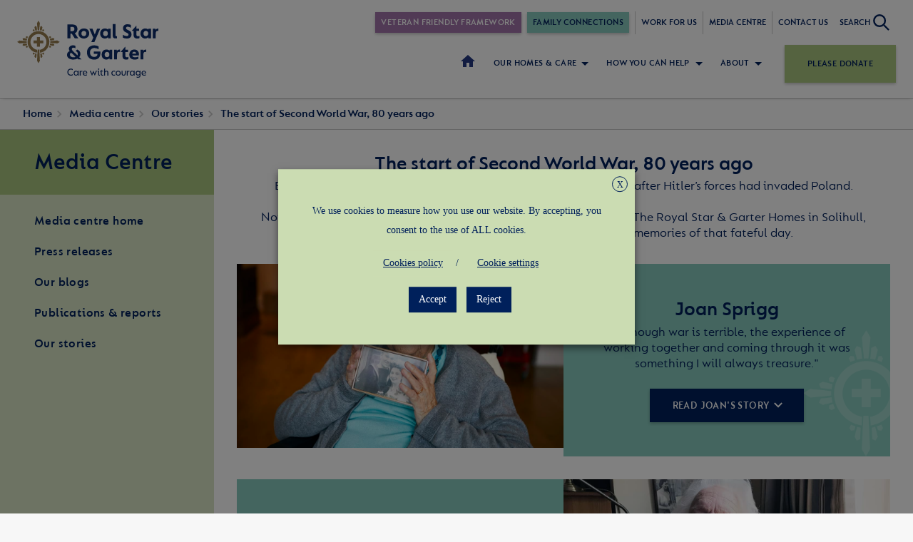

--- FILE ---
content_type: text/css
request_url: https://starandgarter.org/wp-content/themes/rsagh/built-assets/css/app.css?ver=1765271937
body_size: 24904
content:
@charset "UTF-8";@font-face{font-family:FSLucas;src:url(../fonts/FSLucas-Regular.woff2) format("woff2"),url(../fonts/FSLucas-Regular.woff) format("woff");font-weight:400;font-style:normal;font-display:swap}@font-face{font-family:FSLucas;src:url(../fonts/FSLucas-Bold.woff2) format("woff2"),url(../fonts/FSLucas-Bold.woff) format("woff");font-weight:700;font-style:normal;font-display:swap}@font-face{font-family:FSLucas;src:url(../fonts/FSLucas-SemiBd.woff2) format("woff2"),url(../fonts/FSLucas-SemiBd.woff) format("woff");font-weight:600;font-style:normal;font-display:swap}.owl-carousel{display:none;width:100%;-webkit-tap-highlight-color:transparent;position:relative;z-index:1}.owl-carousel .owl-stage{position:relative;-ms-touch-action:pan-Y}.owl-carousel .owl-stage:after{content:".";display:block;clear:both;visibility:hidden;line-height:0;height:0}.owl-carousel .owl-stage-outer{position:relative;overflow:hidden;-webkit-transform:translate3d(0,0,0)}.owl-carousel .owl-item{position:relative;min-height:1px;float:left;-webkit-backface-visibility:hidden;-webkit-tap-highlight-color:transparent;-webkit-touch-callout:none}.owl-carousel .owl-item img{display:block;width:100%;-webkit-transform-style:preserve-3d}.owl-carousel .owl-dots.disabled,.owl-carousel .owl-nav.disabled{display:none}.owl-carousel .owl-dot,.owl-carousel .owl-nav .owl-next,.owl-carousel .owl-nav .owl-prev{cursor:pointer;cursor:hand;-webkit-user-select:none;-moz-user-select:none;-ms-user-select:none;user-select:none}.owl-carousel.owl-loaded{display:block}.owl-carousel.owl-loading{opacity:0;display:block}.owl-carousel.owl-hidden{opacity:0}.owl-carousel.owl-refresh .owl-item{visibility:hidden}.owl-carousel.owl-drag .owl-item{-webkit-user-select:none;-moz-user-select:none;-ms-user-select:none;user-select:none}.owl-carousel.owl-grab{cursor:move;cursor:-webkit-grab;cursor:grab}.owl-carousel.owl-rtl{direction:rtl}.owl-carousel.owl-rtl .owl-item{float:right}.no-js .owl-carousel{display:block}.owl-carousel .animated{-webkit-animation-duration:1s;animation-duration:1s;-webkit-animation-fill-mode:both;animation-fill-mode:both}.owl-carousel .owl-animated-in{z-index:0}.owl-carousel .owl-animated-out{z-index:1}.owl-carousel .fadeOut{-webkit-animation-name:fadeOut;animation-name:fadeOut}@-webkit-keyframes fadeOut{0%{opacity:1}100%{opacity:0}}@keyframes fadeOut{0%{opacity:1}100%{opacity:0}}.owl-height{transition:height .5s ease-in-out}.owl-carousel .owl-item .owl-lazy{opacity:0;transition:opacity .4s ease}.owl-carousel .owl-item img.owl-lazy{-webkit-transform-style:preserve-3d;transform-style:preserve-3d}.owl-carousel .owl-video-wrapper{position:relative;height:100%;background:#000}.owl-carousel .owl-video-play-icon{position:absolute;height:80px;width:80px;left:50%;top:50%;margin-left:-40px;margin-top:-40px;background:url(owl.video.play.png) no-repeat;cursor:pointer;z-index:1;-webkit-backface-visibility:hidden;transition:-webkit-transform .1s ease;transition:transform .1s ease;transition:transform .1s ease,-webkit-transform .1s ease}.owl-carousel .owl-video-play-icon:hover{-webkit-transform:scale(1.3,1.3);-ms-transform:scale(1.3,1.3);transform:scale(1.3,1.3)}.owl-carousel .owl-video-playing .owl-video-play-icon,.owl-carousel .owl-video-playing .owl-video-tn{display:none}.owl-carousel .owl-video-tn{opacity:0;height:100%;background-position:center center;background-repeat:no-repeat;background-size:contain;transition:opacity .4s ease}.owl-carousel .owl-video-frame{position:relative;z-index:1;height:100%;width:100%}.kitchen-sink{padding:32px;background-color:#ddd}.kitchen-sink__section{background-color:#fcfcfc;border:1px solid #7c7c7c;padding:32px}.kitchen-sink__header{padding:16px;background-color:#ddd;font:bold 1.8em/1.3 FSLucas}.kitchen-sink__title{font-family:FSLucas;font-weight:600;text-decoration:underline}.wrapper{width:100%;max-width:1440px;margin:0 auto;background-color:#fff;position:relative;transition:padding-top .4s}@media (min-width:64em){.wrapper{padding-top:138px}.-crushed-header.wrapper{padding-top:100px}}@media (min-width:90em){.wrapper{padding-top:170px}.-crushed-header.wrapper{padding-top:120px}}.wrapper.-cookies-notice{padding-bottom:107px}@media (min-width:48em){.wrapper.-cookies-notice{padding-bottom:57px}}.header{padding:16px 24px;display:-webkit-flex;display:-ms-flexbox;display:flex;-webkit-justify-content:space-between;-ms-flex-pack:justify;justify-content:space-between;-webkit-align-items:center;-ms-flex-align:center;align-items:center}.header__logo{height:50px;width:auto;display:block}.header__logo.-disabled{display:none}.header__search-button{color:#00205b;border:0;cursor:pointer;padding:4px 16px;display:-webkit-inline-flex;display:-ms-inline-flexbox;display:inline-flex;-webkit-align-items:center;-ms-flex-align:center;align-items:center;text-transform:uppercase;background-color:transparent;outline:0;font:600 12px/1.4 FSLucas;transition:color .2s}@media (max-width:47.99em){.header__search-button{padding:4px 0;-webkit-justify-content:center;-ms-flex-pack:center;justify-content:center}}@media (min-width:64em) and (max-width:89.99em){.header__search-button{padding:4px 8px}}@media (min-width:48em) and (max-width:63.99em){.header__search-button{font-size:16px;color:#101820;border-left:1px solid #c7c7c7;border-right:1px solid #c7c7c7}}.header__search-button::after{content:'';margin-left:4px;display:inline-block;height:24px;width:24px;background-size:contain;background-repeat:no-repeat;background-image:url(../img/icons/search-dark.svg)}.header__search-button:hover{color:#00205b}.header--large{background-color:#fff;box-shadow:0 4px 4px -4px rgba(0,0,0,.23);position:fixed;width:100%;max-width:1440px;top:0;z-index:4;transition:height .4s;height:138px}.-crushed-header .header--large{height:100px}@media (min-width:90em){.header--large{padding:24px 32px;height:170px}.-crushed-header .header--large{height:120px}}@media (max-width:63.99em){.header--large{display:none}}.header--large .header__logo{transition:height .4s;height:80px}.-crushed-header .header--large .header__logo{height:60px}@media (min-width:90em){.header--large .header__logo{height:120px}.-crushed-header .header--large .header__logo{height:70px}}.header--large .header__secondary-nav{display:-webkit-flex;display:-ms-flexbox;display:flex;-webkit-justify-content:flex-end;-ms-flex-pack:end;justify-content:flex-end;margin-bottom:8px}@media (min-width:90em){.header--large .header__secondary-nav{margin-bottom:24px}}.-crushed-header .header--large .header__secondary-nav{display:none}.header--large .header__primary-nav{display:-webkit-flex;display:-ms-flexbox;display:flex;-webkit-justify-content:flex-end;-ms-flex-pack:end;justify-content:flex-end;-webkit-align-items:center;-ms-flex-align:center;align-items:center}.header--large .header__home{padding:19px 16px}.header--large .header__home::after{content:'';display:inline-block;height:22px;width:22px;background-size:contain;background-repeat:no-repeat;background-image:url(../img/icons/home.svg)}.header--large .header__donate{font-size:12px;padding-top:20px;padding-bottom:20px}@media (min-width:90em){.header--large .header__donate{font-size:16px;padding-top:24px;padding-bottom:24px}}.header--small{position:relative}@media (max-width:47.99em){.header--small{padding:0;display:block}}@media (min-width:64em){.header--small{display:none}}@media (max-width:47.99em){.header--small .header__top{padding:16px;display:-webkit-flex;display:-ms-flexbox;display:flex;-webkit-align-items:center;-ms-flex-align:center;align-items:center;-webkit-justify-content:space-between;-ms-flex-pack:justify;justify-content:space-between}}.header--small .header__buttons{display:-webkit-flex;display:-ms-flexbox;display:flex;-webkit-align-items:center;-ms-flex-align:center;align-items:center}@media (max-width:47.99em){.header--small .header__buttons{border-top:1px solid #c7c7c7;border-bottom:1px solid #c7c7c7}.header--small .header__buttons>*{-webkit-flex:1;-ms-flex:1;flex:1}}@media (min-width:48em){.header--small .header__menu-buttons.-small{display:none}}@media (max-width:47.99em){.header--small .header__menu-buttons.-tablet{display:none}}.header--small .header__menu-button{border:0;outline:0;cursor:pointer;font:600 16px/1 FSLucas;letter-spacing:.4px;color:#101820;padding:8px 0;display:none;text-transform:uppercase;background-color:transparent;-webkit-align-items:center;-ms-flex-align:center;align-items:center}@media (min-width:48em){.header--small .header__menu-button{padding:4px 16px}}.header--small .header__menu-button.-show::after{margin-left:4px;content:'';display:inline-block;height:24px;width:24px;background-size:contain;background-repeat:no-repeat;background-image:url(../img/icons/hamburger.svg)}.header--small .header__menu-button.-close::after{margin-left:4px;content:'';display:inline-block;height:16px;width:16px;background-size:contain;background-repeat:no-repeat;background-image:url(../img/icons/close-dark.svg)}.header--small .header__menu-button.-active{display:-webkit-inline-flex;display:-ms-inline-flexbox;display:inline-flex}.header--small .header__menu{top:100%;left:0;left:0;width:100%;position:absolute;background-color:#fff;display:none;z-index:4}.header--small .header__menu.-show{display:block}.header--small .header__donate{font-size:16px;padding-top:24px;padding-bottom:24px}@media (max-width:47.99em){.header--small .header__donate{padding:16px 0;-webkit-justify-content:center;-ms-flex-pack:center;justify-content:center;font-size:14px;box-shadow:none}}.nav-secondary__item{color:#00205b;text-transform:uppercase;text-decoration:none;padding:8px 16px;transition:color .2s}.nav-secondary__item:hover{color:#00328e}.nav-primary__toggler{cursor:pointer;position:relative;display:-webkit-inline-flex;display:-ms-inline-flexbox;display:inline-flex;-webkit-align-items:center;-ms-flex-align:center;align-items:center;padding:20px 8px;color:#00205b;letter-spacing:.4px;text-decoration:none;font:600 12px/1 FSLucas;text-transform:uppercase;border:1px solid transparent;background-color:transparent;transition:border-color .4s}@media (min-width:90em){.nav-primary__toggler{padding:20px 16px;font-size:16px}}.nav-primary__toggler::after{content:'';display:inline-block;transition:-webkit-transform .4s;transition:transform .4s;transition:transform .4s,-webkit-transform .4s;height:24px;width:24px;background-size:contain;background-repeat:no-repeat;background-image:url(../img/icons/arrow-dark.svg)}.nav-primary__toggler:focus{outline:0}.nav-sub{width:100%;top:100%;left:0;background-color:#fff;position:absolute;z-index:3;display:none}.-ns-active .nav-sub{display:block}.nav-sub .-ns-disabled{display:none}.nav-sub__title{color:#101820;margin-bottom:16px;font:28px/1.35 FSLucas}.nav-sub__locations-items{-webkit-flex:1;-ms-flex:1;flex:1;display:-webkit-flex;display:-ms-flexbox;display:flex}.nav-sub__locations-item{-webkit-flex:1;-ms-flex:1;flex:1;margin:0 16px}.nav-sub__locations-item:first-child{margin-left:0}.nav-sub__locations-item:last-child{margin-right:0}.nav-sub__image{margin-bottom:8px;padding-top:56.4%;width:100%;background-size:cover;background-repeat:no-repeat;background-position:center;display:none}@media (min-width:48em){.nav-sub__image{display:block}}.nav-sub__link-item{margin-bottom:24px}.nav-sub__link{display:-webkit-inline-flex;display:-ms-inline-flexbox;display:inline-flex;-webkit-align-items:center;-ms-flex-align:center;align-items:center;padding:8px 0;text-transform:uppercase;font:600 14px/1.1 FSLucas;text-decoration:none;color:#00205b}.nav-sub__link::after{content:'';margin-left:16px;display:inline-block;height:20px;width:20px;background-size:contain;background-repeat:no-repeat;background-image:url(../img/icons/arrow-line-dark.svg)}.nav-sub__description{color:#333;display:block;font:20px/1.3 FSLucas;text-decoration:none}.nav-sub__info{color:#666870;font:18px/1.4 FSLucas}.nav-sub__info-item{display:-webkit-flex;display:-ms-flexbox;display:flex;margin-bottom:8px;-webkit-align-items:center;-ms-flex-align:center;align-items:center}.nav-sub__info-item.-number{color:#666870;text-decoration:none}.nav-sub__info-item::before{margin-right:8px}.nav-sub__info-item.-location::before{content:'';display:inline-block;height:16px;width:16px;background-size:contain;background-repeat:no-repeat;background-image:url(../img/icons/location.svg)}.nav-sub__info-item.-number::before{content:'';display:inline-block;height:16px;width:16px;background-size:contain;background-repeat:no-repeat;background-image:url(../img/icons/phone.svg)}.header--large .nav-primary{display:-webkit-flex;display:-ms-flexbox;display:flex;margin-right:16px}.-ns-active .nav-primary__toggler{color:#00205b}.-ns-active .nav-primary__toggler::after{-webkit-transform:scaleY(-1);-ms-transform:scaleY(-1);transform:scaleY(-1)}.-ns-active .nav-primary__toggler-text{position:relative}.-ns-active .nav-primary__toggler-text::before{content:'';height:2px;width:100%;position:absolute;bottom:-4px;background-color:#00205b}.header--large .nav-sub{box-shadow:0 4px 4px -4px rgba(0,0,0,.23);padding:0 32px;top:calc(100% - 16px)}@media (min-width:90em){.header--large .nav-sub{top:calc(100% - 24px);padding:0 149px}}.header--large .nav-sub__toggler{display:none}.header--large .nav-sub__label{display:none}.header--large .nav-sub__items{display:-webkit-flex;display:-ms-flexbox;display:flex;-webkit-flex-wrap:wrap;-ms-flex-wrap:wrap;flex-wrap:wrap}.header--large .nav-sub__item{margin-top:24px;margin-bottom:24px}.header--large .nav-sub__item.-locations{-webkit-flex:1;-ms-flex:1;flex:1;padding-left:56px;padding-right:56px;border-right:1px solid #c7c7c7;border-left:1px solid #c7c7c7}@media (min-width:90em){.header--large .nav-sub__item.-locations{padding-left:117px;padding-right:117px}}.header--large .nav-sub__item.-links{width:calc(100% / 3 - .1px);padding-left:32px;padding-right:32px}.header--large .nav-sub__item:first-child{padding-left:0}.header--large .nav-sub__item:first-child.-locations{border-left-color:transparent}.header--large .nav-sub__item:last-child{padding-right:0}.header--large .nav-sub__item:last-child.-locations{border-right-color:transparent}.header--large .nav-secondary__item{display:inline-block;border-left:1px solid #c7c7c7;padding:8px}@media (min-width:90em){.header--large .nav-secondary__item{padding:8px 16px}}.header--large .nav-secondary__button{margin-right:8px}@media (max-width:89.99em){.header--large .nav-secondary__button{font-size:12px}}@media (min-width:90em){.header--large .nav-secondary__button{margin-right:16px}}@media (min-width:48em){.header--small .nav-primary{border-top:1px solid #c7c7c7}}.header--small .nav-primary__toggler{width:100%;padding:20px 16px;-webkit-justify-content:space-between;-ms-flex-pack:justify;justify-content:space-between;border-bottom:1px solid #c7c7c7;font-size:14px}.header--small .nav-primary__toggler::after{-webkit-transform:rotate(-90deg);-ms-transform:rotate(-90deg);transform:rotate(-90deg)}.header--small .nav-sub{top:0}@media (min-width:48em){.header--small .nav-sub{border-top:1px solid #c7c7c7}}.header--small .nav-sub__toggler{width:100%;outline:0;cursor:pointer;padding:20px 16px;display:-webkit-flex;display:-ms-flexbox;display:flex;text-transform:uppercase;-webkit-justify-content:flex-start;-ms-flex-pack:start;justify-content:flex-start;-webkit-align-items:center;-ms-flex-align:center;align-items:center;border:0;border-bottom:1px solid #c7c7c7;font:600 14px/.8 FSLucas}.header--small .nav-sub__toggler::before{-webkit-transform:rotate(90deg);-ms-transform:rotate(90deg);transform:rotate(90deg);margin-right:4px;content:'';display:inline-block;height:24px;width:24px;background-size:contain;background-repeat:no-repeat;background-image:url(../img/icons/arrow-dark.svg)}.header--small .nav-sub__label{font:16px/1.6 FSLucas;color:#666870;padding:16px 16px 0}.header--small .nav-sub__item{padding:16px}@media (min-width:48em){.header--small .nav-sub__item.-links{display:-webkit-flex;display:-ms-flexbox;display:flex}}.header--small .nav-sub__item.-locations{border-top:1px solid #c7c7c7;border-bottom:1px solid #c7c7c7}.header--small .nav-sub__item:first-child.-locations{border-top-color:transparent}.header--small .nav-sub__item:last-child.-locations{border-left-color:transparent}@media (min-width:48em){.header--small .nav-sub__link-item{-webkit-flex:1;-ms-flex:1;flex:1;margin:0 16px}.header--small .nav-sub__link-item:first-child{margin-left:0}.header--small .nav-sub__link-item:last-child{margin-right:0}}@media (max-width:47.99em){.header--small .nav-sub__info{display:-webkit-flex;display:-ms-flexbox;display:flex}}@media (max-width:47.99em){.header--small .nav-sub__info-item:first-child{margin-right:16px}}@media (max-width:47.99em){.header--small .nav-sub__locations-items{display:block}}@media (max-width:47.99em){.header--small .nav-sub__locations-item{margin:0 0 8px 0}}.header--small .nav-secondary{box-shadow:0 4px 4px 0 rgba(0,0,0,.23);padding:0 16px 16px;background-color:#fff}.header--small .nav-secondary__item{padding:16px 0;display:block;border-top:1px solid #c7c7c7}.header--small .nav-secondary__item:last-child{border-bottom:1px solid #c7c7c7}.header--small .nav-secondary__button{margin:16px 0;display:block;width:100%}.footer__signup{padding-top:24px;padding-bottom:24px;padding-right:16px;padding-left:16px;background-color:rgba(139,211,230,.4)}@media (min-width:48em){.footer__signup{padding-top:32px;padding-bottom:32px;padding-right:24px;padding-left:24px}}@media (min-width:64em){.footer__signup{padding-right:144px;padding-left:144px}}@media (min-width:90em){.footer__signup{padding-right:326px;padding-left:326px}}.footer__bottom{position:relative;padding:24px 0}@media (min-width:48em){.footer__bottom{padding:24px 32px}}.footer__logos{display:-webkit-flex;display:-ms-flexbox;display:flex;-webkit-justify-content:center;-ms-flex-pack:center;justify-content:center}@media (max-width:47.99em){.footer__logos{-webkit-flex-wrap:wrap;-ms-flex-wrap:wrap;flex-wrap:wrap}}@media (min-width:48em) and (max-width:63.99em){.footer__logos{margin-bottom:24px}}.footer__logo{height:64px}@media (min-width:48em){.footer__logo{height:80px}}@media (min-width:90em){.footer__logo{height:104px}}.footer__logo-img{height:100%;width:auto;display:block}.footer__star-logo{height:80px;margin-bottom:8px}@media (min-width:64em){.footer__star-logo{top:24px;left:32px;margin-bottom:0;position:absolute}}@media (min-width:90em){.footer__star-logo{height:98px}}.footer__info{font:14px/1.3 FSLucas;color:#00205b;display:-webkit-flex;display:-ms-flexbox;display:flex;-webkit-justify-content:center;-ms-flex-pack:center;justify-content:center;padding-left:224px}@media (max-width:63.99em){.footer__info{padding-left:0;-webkit-flex-direction:column;-ms-flex-direction:column;flex-direction:column;-webkit-align-items:center;-ms-flex-align:center;align-items:center}}.footer__royal-info{-webkit-flex:1;-ms-flex:1;flex:1;display:-webkit-flex;display:-ms-flexbox;display:flex;-webkit-align-items:center;-ms-flex-align:center;align-items:center}@media (max-width:63.99em){.footer__royal-info{-webkit-flex-direction:column;-ms-flex-direction:column;flex-direction:column}}.footer__royal-info.-small{margin-bottom:24px}.footer__royal-info.-large{display:none}@media (min-width:64em){.footer__royal-info.-small{display:none}.footer__royal-info.-large{display:-webkit-flex;display:-ms-flexbox;display:flex}}.footer__copyright{margin-right:16px}.footer__links{-webkit-flex:1 0 0%;-ms-flex:1 0 0%;flex:1 0 0%;display:-webkit-flex;display:-ms-flexbox;display:flex;-webkit-align-items:center;-ms-flex-align:center;align-items:center;-webkit-justify-content:center;-ms-flex-pack:center;justify-content:center}@media (max-width:47.99em){.footer__links{-webkit-flex-wrap:wrap;-ms-flex-wrap:wrap;flex-wrap:wrap;-webkit-justify-content:center;-ms-flex-pack:center;justify-content:center}}@media (max-width:63.99em){.footer__links{margin-bottom:32px}}.footer__link{color:#00205b;padding:0 16px;text-align:center}@media (max-width:47.99em){.footer__link:first-child{width:100%}}.footer__social{display:-webkit-flex;display:-ms-flexbox;display:flex;-webkit-justify-content:flex-end;-ms-flex-pack:end;justify-content:flex-end}.footer__copy{font:12px/1.5 FSLucas;text-align:center;margin-top:16px;color:#00205b}@media (min-width:48em){.signup{display:-webkit-flex;display:-ms-flexbox;display:flex}}.signup>*{-webkit-flex:1;-ms-flex:1;flex:1}.signup__label{display:block;color:#00205b;font:600 18px/1.16 FSLucas}@media (max-width:47.99em){.signup__label{margin-bottom:16px;text-align:center}}@media (min-width:48em){.signup__label{font-size:20px;margin-right:16px}}@media (min-width:64em){.signup__label{font-size:22px}}@media (min-width:90em){.signup__label{font-size:24px}}.button{display:-webkit-inline-flex;display:-ms-inline-flexbox;display:inline-flex;-webkit-align-items:center;-ms-flex-align:center;align-items:center;max-width:100%;border:0;text-decoration:none;font:600 14px/1.1 FSLucas;color:#fcfcfc;letter-spacing:.4px;padding:16px 32px;cursor:pointer;text-transform:uppercase;box-shadow:0 2px 4px 0 rgba(0,0,0,.23);background-color:#00205b;transition:background-color .2s}.button:focus,.button:hover{background-color:#000e28}.button:disabled{cursor:not-allowed;opacity:.4}.button.-secondary{color:#00205b;background-color:#a9c47f}.button.-secondary:focus,.button.-secondary:hover{background-color:#92b45c}.button.-tertiary{color:#00205b;background-color:#86c8bc}.button.-tertiary:focus,.button.-tertiary:hover{background-color:#63b8a9}.button.-purple{color:#fcfcfc;background-color:#a074a8}.button.-purple:focus,.button.-purple:hover{background-color:#875a8f}.button.-jumbo{padding-top:24px;padding-bottom:24px;font-size:16px}.button.-micro{padding-top:8px;padding-bottom:8px}.button.-short{padding-left:16px;padding-right:16px}.button.-really-short{padding-left:8px;padding-right:8px}.button.-link{text-decoration:none}.button.-link::after{margin-left:8px;margin-top:-1px;content:'';display:inline-block;height:12px;width:8px;background-size:contain;background-repeat:no-repeat;background-image:url(../img/icons/arrow-line-light.svg)}.button.-drop-down{-webkit-align-items:center;-ms-flex-align:center;align-items:center;text-decoration:none}.button.-drop-down::after{margin-left:8px;-webkit-transform:rotate(90deg);-ms-transform:rotate(90deg);transform:rotate(90deg);transition:-webkit-transform .4s;transition:transform .4s;transition:transform .4s,-webkit-transform .4s;content:'';display:inline-block;height:12px;width:8px;background-size:contain;background-repeat:no-repeat;background-image:url(../img/icons/arrow-line-light.svg)}.button.-drop-down-active::after{-webkit-transform:rotate(-90deg);-ms-transform:rotate(-90deg);transform:rotate(-90deg)}.button.-download{-webkit-align-items:center;-ms-flex-align:center;align-items:center;text-decoration:none}.button.-download::after{margin-left:8px;content:'';display:inline-block;height:24px;width:24px;background-size:contain;background-repeat:no-repeat;background-image:url(../img/icons/download-light.svg)}.button.-loading::after{margin-left:8px;margin-top:-1px;content:'';display:inline-block;height:12px;width:12px;background-size:contain;background-repeat:no-repeat;background-image:url(../img/icons/loading.svg);-webkit-animation:spin 1s infinite cubic-bezier(.35,.81,1,.51);animation:spin 1s infinite cubic-bezier(.35,.81,1,.51)}@-webkit-keyframes spin{from{-webkit-transform:rotate(0);transform:rotate(0)}to{-webkit-transform:rotate(360deg);transform:rotate(360deg)}}@keyframes spin{from{-webkit-transform:rotate(0);transform:rotate(0)}to{-webkit-transform:rotate(360deg);transform:rotate(360deg)}}.button.-wide{padding-left:112px;padding-right:112px}.button.-narrow{padding-left:8px;padding-right:8px}.button.-hidden{display:none}.button.-no-wrap{white-space:nowrap}.button.-address{margin-bottom:16px}.button__text.-invisible{display:none}.form.-gift-in-will{margin:0 16px 32px}@media (min-width:48em){.form.-gift-in-will{margin:0 32px 32px}}@media (min-width:64em){.form.-gift-in-will{margin:0 218px 94px}}@media (min-width:90em){.form.-gift-in-will{margin:0 423px 144px}}@media (min-width:90em){.form__columns{display:-webkit-flex;display:-ms-flexbox;display:flex}}@media (min-width:90em){.form__column{display:-webkit-flex;display:-ms-flexbox;display:flex;-webkit-flex-direction:column;-ms-flex-direction:column;flex-direction:column;width:50%}.form__column:first-child{padding-right:16px}.form__column:last-child{padding-left:16px}}.form-tabs{border-radius:17px;overflow:hidden;-webkit-justify-content:center;-ms-flex-pack:center;justify-content:center;-webkit-align-items:center;-ms-flex-align:center;align-items:center;margin-bottom:32px}@media (min-width:48em){.form-tabs{display:-webkit-flex;display:-ms-flexbox;display:flex}}.form-tabs__tab{-webkit-flex:1;-ms-flex:1;flex:1;outline:0;border:0;background-color:#eee;padding:4px 24px;text-align:center;font:18px/1.4 FSLucas;color:#666870}.form-tabs__tab.-active{background-color:#c7c7c7}.form-tabs__tab:disabled{opacity:.6}.field-group__title{margin-bottom:8px;font:32px/1.2 FSLucas;color:#00205b}.field-group__label{font:18px/1.3 FSLucas;margin-bottom:8px}.field-group__fields{padding-top:24px;margin-bottom:24px;border-top:1px solid #c7c7c7;border-bottom:1px solid #c7c7c7}.form-field-collection.-inline{display:-webkit-flex;display:-ms-flexbox;display:flex}.form-field-collection.-inline>*{margin-right:24px}.form-field-collection.-inline>:last-child{margin-right:0}.form-field-collection.-align-bottom{-webkit-align-items:flex-end;-ms-flex-align:end;align-items:flex-end}@media (min-width:48em){.form-field-collection{display:-webkit-flex;display:-ms-flexbox;display:flex;gap:24px}}.form-field{display:block;margin-bottom:16px;text-align:left;color:#00205b;font:600 20px/1.3 FSLucas;transition:opacity .2s}.form-field.-textarea{-webkit-flex:1;-ms-flex:1;flex:1;display:-webkit-flex;display:-ms-flexbox;display:flex;-webkit-flex-direction:column;-ms-flex-direction:column;flex-direction:column}.form-field.-collection-big{-webkit-flex:3;-ms-flex:3;flex:3}.form-field.-collection-honey{height:0;left:0;opacity:0;position:absolute;top:0;width:0;z-index:-1}.form-field.-collection-small{-webkit-flex:1;-ms-flex:1;flex:1}.form-field.-collection-half{width:calc(50% - 12px)}.form-field.-collection-half-big-only{-webkit-flex:1;-ms-flex:1;flex:1}@media (min-width:48em){.form-field.-collection-half-big-only{-webkit-flex:none;-ms-flex:none;flex:none;width:calc(50% - 12px)}}.form-field.-inactive{opacity:.5}.form-field.-no-margin{margin-bottom:0}.form-field.-stripe{position:relative}.form-field__instruction{font:16px/1.3 FSLucas}.form-field__label-extra{font-weight:400}.form-note{color:#00205b;text-align:left;margin-bottom:8px;font:18px/1.4 FSLucas}.form-note a{color:#a9c47f}.form-button{display:-webkit-flex;display:-ms-flexbox;display:flex;-webkit-justify-content:center;-ms-flex-pack:center;justify-content:center}.form-button.-card-payment{display:none}.form-button.-active{display:-webkit-flex;display:-ms-flexbox;display:flex}.form-error{color:#d0021b;font:16px/1.125 FSLucas}.form-error.-else{margin-bottom:16px;text-align:center}@media (min-width:90em){.form-sections.-side-by-side{display:-webkit-flex;display:-ms-flexbox;display:flex}}@media (min-width:90em){.-side-by-side .form-sections__section{display:-webkit-flex;display:-ms-flexbox;display:flex;-webkit-flex-direction:column;-ms-flex-direction:column;flex-direction:column;width:50%}.-side-by-side .form-sections__section:first-child{padding-right:16px}.-side-by-side .form-sections__section:last-child{padding-left:16px}}.form-section.-inactive::after{content:''}.input{min-width:0;display:block;border:1px solid #00205b;border-radius:0;padding:10px 8px;font:20px/1.3 FSLucas;color:#00205b;background-color:#fcfcfc;outline:0;transition:all .2s}.input:focus{background-color:#fff}.input::-webkit-input-placeholder{color:#00205b;opacity:1}.input:-ms-input-placeholder{color:#00205b;opacity:1}.input::placeholder{color:#00205b;opacity:1}.input:-ms-input-placeholder{color:#00205b}.input::-ms-input-placeholder{color:#00205b}.input.-honey{height:0;left:0;opacity:0;position:absolute;top:0;width:0;z-index:-1}.input.-textarea{resize:none;width:100%;-webkit-flex:1 0 auto;-ms-flex:1 0 auto;flex:1 0 auto}.-stretch .input{width:100%}.-half .input{width:100%}@media (min-width:48em){.-half .input{width:calc(50% - 12px)}}.form-field-collection .input{width:100%}.-percent .input{max-width:100%;padding-right:20px}.-pound .input{max-width:100%;padding-left:15px}.-search .input{max-width:100%;padding-left:40px}.combo-input{display:-webkit-flex;display:-ms-flexbox;display:flex;-webkit-justify-content:center;-ms-flex-pack:center;justify-content:center}.combo-input>:first-child{-webkit-flex:1 auto;-ms-flex:1 auto;flex:1 auto}.input-icon{position:relative}.input-icon.-percent{width:50px}.input-icon.-percent::after{content:'%';right:5px;top:50%;position:absolute;-webkit-transform:translateY(-50%);-ms-transform:translateY(-50%);transform:translateY(-50%)}.input-icon.-pound{width:100px}.input-icon.-pound::after{content:'£';left:5px;top:50%;position:absolute;-webkit-transform:translateY(-50%);-ms-transform:translateY(-50%);transform:translateY(-50%)}.input-icon.-search{width:100px}.input-icon.-search::after{left:8px;top:50%;position:absolute;-webkit-transform:translateY(-50%);-ms-transform:translateY(-50%);transform:translateY(-50%);content:'';display:inline-block;height:24px;width:24px;background-size:contain;background-repeat:no-repeat;background-image:url(../img/icons/search-dark.svg)}.select{width:100%;position:relative;display:-webkit-flex;display:-ms-flexbox;display:flex;-webkit-align-items:center;-ms-flex-align:center;align-items:center;-webkit-justify-content:space-between;-ms-flex-pack:justify;justify-content:space-between;border-radius:0;border:1px solid #00205b;color:#00205b;background-color:#fcfcfc}.select::after{right:8px;top:50%;-webkit-transform:translateY(-50%);-ms-transform:translateY(-50%);transform:translateY(-50%);pointer-events:none;position:absolute;content:'';display:inline-block;height:20px;width:20px;background-size:contain;background-repeat:no-repeat;background-image:url(../img/icons/arrow-dark.svg)}.select.-filter{background-color:#8bd3e6}.-half .select{width:100%}@media (min-width:48em){.-half .select{width:calc(50% - 12px)}}.-inline .select{width:auto;display:inline-block}.select__input{border:0;padding:8px;width:100%;cursor:pointer;background-color:transparent;color:#00205b;font:20px/1.3 FSLucas;-webkit-appearance:none;-moz-appearance:none;appearance:none}.select__input::-ms-expand{display:none}.-inline .select__input{padding-right:32px}.checkbox-field-group__label{display:block;font:600 18px/1.4 FSLucas;color:#00205b;margin-bottom:16px}.checkbox-field-group__items{display:-webkit-flex;display:-ms-flexbox;display:flex}@media (max-width:47.99em){.checkbox-field-group__items{-webkit-flex-wrap:wrap;-ms-flex-wrap:wrap;flex-wrap:wrap;margin-bottom:8px}.checkbox-field-group__items>*{width:50%}}@media (min-width:48em){.checkbox-field-group__items>*{margin-right:24px}}.checkbox-group-title{margin-left:40px}.checkbox-field{margin-bottom:16px;display:-webkit-flex;display:-ms-flexbox;display:flex}.checkbox-field.-group-item{-webkit-align-items:center;-ms-flex-align:center;align-items:center}.checkbox-field__label{-webkit-flex:1 1 auto;-ms-flex:1 1 auto;flex:1 1 auto;max-width:100%;margin-left:8px;font:18px/1.4 FSLucas;color:#00205b}.checkbox-field__label .link{font:inherit}@media (max-width:63.99em){.checkbox-field__label{font-size:16px}}.checkbox{width:32px;-webkit-flex-shrink:0;-ms-flex-negative:0;flex-shrink:0;height:32px;display:inline-block;position:relative}.checkbox__input{opacity:0}.checkbox__display{width:100%;height:100%;top:0;right:0;position:absolute;background-color:#fff;border:2px solid #00205b;transition:border-color .4s}.checkbox__display::after{opacity:0;transition:opacity .4s;content:'';display:inline-block;height:100%;width:100%;background-size:contain;background-repeat:no-repeat;background-image:url(../img/icons/tick-dark.svg)}.checkbox__input:checked+.checkbox__display{border-color:#00205b}.checkbox__input:checked+.checkbox__display::after{opacity:1}.checkbox__display.-error{border-color:#d0021b}.radio-field-group{margin-bottom:16px}@media (max-width:47.99em){.radio-field-group>*{margin-bottom:8px}}@media (min-width:48em){.radio-field-group{display:-webkit-flex;display:-ms-flexbox;display:flex}}.radio-field-group.-rfg-vertical{display:block;margin-bottom:24px}.radio-field-group__label{font:600 18px/1.4 FSLucas;color:#00205b}.radio-field{display:-webkit-flex;display:-ms-flexbox;display:flex;-webkit-align-items:center;-ms-flex-align:center;align-items:center}@media (min-width:48em){.radio-field{margin-left:24px}}.-rfg-vertical .radio-field{margin-left:0;margin-bottom:16px}.radio-text .radio-field{margin-left:0}.radio-field__label{-webkit-flex:1 1 auto;-ms-flex:1 1 auto;flex:1 1 auto;max-width:100%;margin-left:8px;font:18px/1.4 FSLucas;color:#00205b}.radio{width:24px;-webkit-flex-shrink:0;-ms-flex-negative:0;flex-shrink:0;height:24px;display:inline-block;position:relative}.radio__input{opacity:0}.radio__display{width:100%;height:100%;top:0;right:0;position:absolute;border-radius:50%;background-color:#fff;border:2px solid #00205b;transition:border-color .4s}.radio__display::after{opacity:0;transition:opacity .4s;content:'';display:inline-block;height:100%;width:100%;background-size:contain;background-repeat:no-repeat;background-image:url(../img/icons/radio-blue.svg)}.radio__input:checked+.radio__display{border-color:#00205b}.radio__input:checked+.radio__display::after{opacity:1}.radio-text{display:-webkit-flex;display:-ms-flexbox;display:flex;-webkit-align-items:center;-ms-flex-align:center;align-items:center;margin-bottom:16px}.radio-text>:last-child{margin-left:8px}.signup-field{padding-top:24px;border-top:1px solid #c7c7c7}.form-text{font:18px/1.6 FSLucas;text-align:left;color:#00205b;margin-bottom:24px}.form-text ol,.form-text ul{-webkit-padding-start:40px;padding-inline-start:40px}.manual-address{cursor:pointer;font:22px/1.1 FSLucas;display:-webkit-inline-flex;display:-ms-inline-flexbox;display:inline-flex;-webkit-align-items:center;-ms-flex-align:center;align-items:center;color:#00205b;margin-bottom:16px;padding:0;border:0;background-color:transparent}.manual-address::after{content:'';display:inline-block;height:30px;width:30px;background-size:contain;background-repeat:no-repeat;background-image:url(../img/icons/arrow-line-dark.svg);-webkit-transform:rotate(90deg);-ms-transform:rotate(90deg);transform:rotate(90deg)}@media (min-width:48em){.stripe-field{display:-webkit-flex;display:-ms-flexbox;display:flex;-webkit-align-items:flex-start;-ms-flex-align:start;align-items:flex-start}}.stripe-field.-disabled{opacity:.667;pointer-events:none}@media (min-width:48em){.stripe-field .form-field{-webkit-flex:1 0 0%;-ms-flex:1 0 0%;flex:1 0 0%}}@media (min-width:64em){.stripe-field .form-field{-webkit-flex:3 0 0%;-ms-flex:3 0 0%;flex:3 0 0%}}@media (min-width:48em){.stripe-info{-webkit-flex:1 0 0%;-ms-flex:1 0 0%;flex:1 0 0%}}.stripe-info .stripe-processed{-webkit-align-items:center;-ms-flex-align:center;align-items:center;display:none;font:14px/1 FSLucas;-webkit-justify-content:flex-end;-ms-flex-pack:end;justify-content:flex-end}@media (min-width:48em){.stripe-info .stripe-processed{display:-webkit-flex;display:-ms-flexbox;display:flex;font-size:18px}}.stripe-info .stripe-processed:before{margin-top:-5px;content:'';display:inline-block;height:16px;width:16px;background-size:contain;background-repeat:no-repeat;background-image:url(../img/icons/lock.svg)}.stripe-info .stripe-processed:after{content:'';display:inline-block;height:24px;width:50px;background-size:contain;background-repeat:no-repeat;background-image:url(../img/icons/stripe.svg)}.stripe-info .cards-logos{background-image:url(../img/cards-logos-mobile.png);background-position:right center;background-repeat:no-repeat;background-size:contain;height:32px;width:72px}@media (min-width:48em){.stripe-info .cards-logos{background-image:url(../img/cards-logos.png);height:16px;width:100%}}.address-lookup{width:100%;margin-bottom:24px}@media (min-width:48em){.address-lookup{width:calc(50% - 12px)}}.address-lookup__button{white-space:nowrap;-webkit-flex:1 0 0%;-ms-flex:1 0 0%;flex:1 0 0%;background-color:#00205b;display:-webkit-flex;display:-ms-flexbox;display:flex;-webkit-align-items:center;-ms-flex-align:center;align-items:center;-webkit-justify-content:space-between;-ms-flex-pack:justify;justify-content:space-between;border:0;text-decoration:none;font:600 14px/1.1 FSLucas;color:#fcfcfc;letter-spacing:.51px;padding:15px 16px 16px;cursor:pointer;text-transform:uppercase;box-shadow:0 2px 4px 0 rgba(0,0,0,.23);transition:background-color .2s}.address-lookup__button::after{margin-left:8px;content:'';display:inline-block;height:12px;width:8px;background-size:contain;background-repeat:no-repeat;background-image:url(../img/icons/arrow-line-light.svg);transition:-webkit-transform .2s;transition:transform .2s;transition:transform .2s,-webkit-transform .2s}.address-lookup__button.-found::after{-webkit-transform:rotate(90deg);-ms-transform:rotate(90deg);transform:rotate(90deg)}.address-lookup__button.-loading::after{content:'';display:inline-block;height:12px;width:12px;background-size:contain;background-repeat:no-repeat;background-image:url(../img/icons/loading.svg);-webkit-animation:spin 1s infinite cubic-bezier(.35,.81,1,.51);animation:spin 1s infinite cubic-bezier(.35,.81,1,.51)}@keyframes spin{from{-webkit-transform:rotate(0);transform:rotate(0)}to{-webkit-transform:rotate(360deg);transform:rotate(360deg)}}.address-lookup__field{max-height:90px;transition:all .5s ease;overflow:hidden}.address-lookup__field.-hidden{max-height:0;padding-top:0;padding-bottom:0}.cvc-help{color:#bd252c;cursor:pointer;font:16px/1.625 FSLucas;text-align:right;position:relative}.cvc-help__popup{text-align:left;position:absolute;bottom:50%;right:20px;width:220px;padding:12px 16px;font:14px/1 FSLucas;border:1px solid #00205b;background-color:#dbe6fb;color:#00205b;box-shadow:0 2px 4px 0 rgba(0,0,0,.5)}.grecaptcha-badge{display:none}.file-upload{min-width:0;display:-webkit-flex;display:-ms-flexbox;display:flex;-webkit-align-items:center;-ms-flex-align:center;align-items:center;border:1px solid #00205b;font:20px/1.3 FSLucas;color:#00205b;background-color:#fcfcfc;outline:0}.file-upload__button{margin-right:8px;display:-webkit-inline-flex;display:-ms-inline-flexbox;display:inline-flex;-webkit-align-items:center;-ms-flex-align:center;align-items:center;max-width:100%;border:0;text-decoration:none;font:600 14px/1.1 FSLucas;color:#fcfcfc;letter-spacing:.4px;padding:16px 32px;cursor:pointer;text-transform:uppercase;box-shadow:0 2px 4px 0 rgba(0,0,0,.23);background-color:#00205b}.file-upload__input{opacity:0}.express-checkout{margin:0 auto;max-width:296px;opacity:0}.express-checkout.-active{opacity:1}.ratio-image{background-size:cover;background-position:center;background-repeat:no-repeat;width:100%;min-height:100%;padding-top:56.25%}.ratio-image.-r16x9{min-height:0}.ratio-image.-r36x11{padding-top:30.56%}.ratio-image.-r1x1{padding-top:100%}.ratio-image.-r21x9{padding-top:42.86%}.ratio-image.-r11x8{padding-top:72.73%}.ratio-image.-r2x3{padding-top:150%}.ratio-image.-r7x8{padding-top:114.29%}.ratio-image.-circle{border-radius:50%;overflow:hidden}.ratio-image.-r-no-mh{min-height:auto}.title{color:#00205b;font:600 28px/1.14 FSLucas;margin-bottom:.19em}@media (min-width:90em){.title{font-size:32px}}.title.-t2{margin-bottom:.38em;font-size:36px}@media (min-width:90em){.title.-t2{font-size:42px}}.title.-center{text-align:center}.title.-tlight{color:#fcfcfc}.subtitle{color:#00205b;font:600 22px/1.35 FSLucas;margin-bottom:8px;text-decoration:none}@media (min-width:90em){.subtitle{font-size:28px}}.subtitle.-sdark{color:#101820}.subtitle__link{text-decoration:none;color:inherit}.link-tags{overflow:hidden;margin-bottom:16px}@media (min-width:64em){.link-tags{font-size:18px}}.-central .link-tags__links{text-align:center}.link-tags__link.link-tags__link{display:inline-block;text-align:center;font-size:18px;padding-left:8px;padding-right:8px;border-right:1px solid #00205b}.link-tags__link.link-tags__link.-last,.link-tags__link.link-tags__link:last-child{border-right:0}.page-header{-webkit-flex:1;-ms-flex:1;flex:1;padding:24px 16px}@media (max-width:47.99em){.page-header{border-bottom:1px solid #c7c7c7}}@media (min-width:48em){.page-header{padding:24px}}@media (min-width:64em){.page-header{padding:48px 64px}}@media (min-width:90em){.page-header{padding:64px 149px}}.page__head-main .page-header{border-bottom:1px solid #c7c7c7}.page-header>:last-child{margin-bottom:0}.page-header__top{position:relative;display:-webkit-flex;display:-ms-flexbox;display:flex}.page-header__header{margin-right:32px;-webkit-flex:1;-ms-flex:1;flex:1}.page-header__subtitle{color:#00205b;margin-bottom:24px}.post-header{-webkit-flex:1;-ms-flex:1;flex:1;padding:16px 16px 0}@media (min-width:48em){.post-header{padding:24px 24px 0}}@media (min-width:64em){.post-header{padding:32px 64px 0}}@media (min-width:90em){.post-header{padding:64px 149px 0}}.post-details{display:-webkit-flex;display:-ms-flexbox;display:flex;-webkit-justify-content:space-between;-ms-flex-pack:justify;justify-content:space-between}.post-details.-post-header{margin-bottom:16px}.post-details__categories{display:-webkit-inline-flex;display:-ms-inline-flexbox;display:inline-flex;-webkit-flex-direction:column;-ms-flex-direction:column;flex-direction:column}.post-actions{padding:0 16px 16px}@media (min-width:48em){.post-actions{padding:0 24px 16px}}@media (min-width:64em){.post-actions{padding:0 64px 24px}}@media (min-width:90em){.post-actions{padding:0 149px 32px}}.post-actions__action{margin-right:48px}.post-previews{padding:16px 16px 0}@media (min-width:48em){.post-previews{padding:32px 32px 0}}@media (min-width:64em){.post-previews{padding:64px 72px 0}}@media (min-width:90em){.post-previews{padding:64px 149px 0}}.post-preview{display:-webkit-flex;display:-ms-flexbox;display:flex;margin-bottom:32px;-webkit-flex-direction:column;-ms-flex-direction:column;flex-direction:column}@media (min-width:48em){.post-preview.-horizontal{-webkit-flex-direction:row;-ms-flex-direction:row;flex-direction:row}}.-horizontal .post-preview__image{-webkit-flex:3 0 auto;-ms-flex:3 0 auto;flex:3 0 auto}@media (min-width:90em){.-horizontal .post-preview__image{-webkit-flex:2 0 auto;-ms-flex:2 0 auto;flex:2 0 auto}}.post-preview__contents{padding:8px 16px}.-horizontal .post-preview__contents{-webkit-flex:4 0 0%;-ms-flex:4 0 0%;flex:4 0 0%}@media (min-width:90em){.-horizontal .post-preview__contents{-webkit-flex:3 0 0%;-ms-flex:3 0 0%;flex:3 0 0%}}.related{padding:16px;background-color:#f7f7f7}@media (min-width:48em){.related{padding:48px 16px 32px}}.related__label{margin-bottom:16px}@media (min-width:48em){.related__label{margin:0 16px 24px}}@media (min-width:48em){.related__posts--horizontal{display:-webkit-flex;display:-ms-flexbox;display:flex;-webkit-flex-wrap:wrap;-ms-flex-wrap:wrap;flex-wrap:wrap;-webkit-justify-content:center;-ms-flex-pack:center;justify-content:center}}@media (min-width:48em){.related__posts--horizontal .post-preview{width:50%;padding-left:16px;padding-right:16px}}@media (min-width:90em){.related__posts--horizontal .post-preview{-webkit-flex:1;-ms-flex:1;flex:1}}.icons{height:60px}@media (min-width:64em){.icons{height:80px}}.icons__icon{height:100%;width:auto;margin:0 8px}.icons__icon:first-child{margin-left:0}.icons__icon:last-child{margin-right:0}.body{color:#00205b;margin-bottom:16px;font:16px/1.25 FSLucas}@media (min-width:64em){.body{font-size:18px;margin-bottom:24px}}@media (min-width:90em){.body{font-size:20px}}.body.-b2{font-size:18px}@media (min-width:64em){.body.-b2{font-size:20px}}@media (min-width:90em){.body.-b2{font-size:22px}}.body.-bno-margin{margin-bottom:0}.body.-bsmall-margin{margin-bottom:.5em}.body.-blight{color:#fcfcfc}.body.-b-dark-secondary{color:#bc5d6b}.body.-b-semi-bold{font-weight:600}.body.-can-hide{transition:opacity .2s}.body.-hidden{opacity:0}.body a{color:inherit}.body a:hover{color:#666}.body img{max-width:100%}.body.-inner-margins p{margin-bottom:1.2em}.banner{width:100%;position:relative}@media (max-width:63.99em){.banner.-with-icons{margin-bottom:76px}}.banner.-margin-bottom{margin-bottom:24px}@media (min-width:64em){.banner.-margin-bottom{margin-bottom:40px}}.banner__image{background-position:center;background-size:cover;transition:height .2s;height:220px;position:relative}@media (min-width:48em){.banner__image{height:330px}}@media (min-width:64em){.banner__image{height:440px}}.banner__image.-tall{height:250px}@media (min-width:48em){.banner__image.-tall{height:550px}}@media (min-width:48em){.-ribbon .banner__image::before{top:0;left:0;height:100%;width:100%;content:'';position:absolute;background-size:contain;background-repeat:no-repeat;background-position:bottom;background-image:url(../img/banner-ribbon.png)}}.banner__icons{position:absolute;right:16px}@media (max-width:47.99em){.banner__icons{top:calc(250px - 60px - 16px)}}@media (min-width:48em) and (max-width:63.99em){.banner__icons{top:calc(550px - 60px - 16px)}}@media (min-width:64em){.banner__icons{bottom:16px}}.banner__overlay{background-color:#fff}@media (min-width:48em) and (max-width:63.99em){.-ribbon .banner__overlay{bottom:40px;position:absolute;width:calc(100% - 48px);left:24px}}@media (min-width:64em){.banner__overlay{position:absolute;top:32px;left:32px;width:360px}}@media (min-width:90em){.banner__overlay{width:440px}}.banner__overlay.-background{top:0;left:0;height:100%}@media (min-width:64em){.banner__overlay.-background{width:360px}}@media (min-width:90em){.banner__overlay.-background{width:475px}}.banner__overlay-padding{padding:16px}@media (max-width:63.99em){.banner__overlay-padding{display:-webkit-flex;display:-ms-flexbox;display:flex;-webkit-flex-direction:column;-ms-flex-direction:column;flex-direction:column;-webkit-align-items:center;-ms-flex-align:center;align-items:center}}@media (min-width:48em){.banner__overlay-padding{padding:24px 32px}}@media (min-width:64em){.banner__overlay-padding{padding:32px}}@media (min-width:90em){.banner__overlay-padding{padding:40px}}.banner__overlay-padding>:last-child{margin-bottom:0}@media (min-width:48em){.-background .banner__overlay-padding{padding:24px 32px}}@media (min-width:64em){.-background .banner__overlay-padding{padding:32px}}@media (min-width:90em){.-background .banner__overlay-padding{padding:72px 56px}}.banner__overlay-title{margin-bottom:16px;max-width:100%}@media (min-width:64em){.banner__overlay-title{margin-bottom:24px}}@media (max-width:63.99em){.banner__overlay-title{text-align:center}}.-background .banner__overlay-title{font-size:32px;margin-bottom:24px}@media (min-width:90em){.-background .banner__overlay-title{font-size:36px;margin-bottom:80px}}.banner__cqc{width:100%}@media (min-width:48em){.banner__cqc{max-width:200px;top:32px;right:32px;position:absolute}}.carousel{position:relative}.carousel-pagination{position:absolute;bottom:32px;left:50%;-webkit-transform:translateX(-50%);-ms-transform:translateX(-50%);transform:translateX(-50%);z-index:2}@media (min-width:64em){.carousel-pagination.-left{left:25%}}@media (min-width:64em){.carousel-pagination.-right{left:75%}}.carousel-pagination.-highlight{left:50%;bottom:50px}@media (min-width:64em){.carousel-pagination.-highlight{left:75%;bottom:16px}}@media (min-width:90em){.carousel-pagination.-highlight{left:80%}}.carousel-pagination.-memorial-gallery{position:static;-webkit-transform:none;-ms-transform:none;transform:none;margin-top:32px}.owl-dots{counter-reset:counter}.owl-dot span::before{padding-bottom:2px;display:inline-block;content:counter(counter);counter-increment:counter}.quote::before{content:'“'}.quote::after{content:'”'}.big-quote{position:relative}.big-quote::before{content:'“';display:block;position:absolute;font-size:150px;line-height:0;top:0}.caption{font:600 12px/1.4 FSLucas}.caption.-c3{font-size:18px;font-weight:400}.caption.-upper{text-transform:uppercase}.columns{display:-webkit-flex;display:-ms-flexbox;display:flex}.-c2 .column{width:50%}.social{display:-webkit-flex;display:-ms-flexbox;display:flex}.social__link{display:-webkit-flex;display:-ms-flexbox;display:flex;margin:8px;-webkit-justify-content:center;-ms-flex-pack:center;justify-content:center;-webkit-align-items:center;-ms-flex-align:center;align-items:center}.social__link:first-child{margin-left:0}.social__link:last-child{margin-right:0}.-footer .social__link{width:40px;height:40px;margin:0 8px}.social__link::after{content:'';display:inline-block}.social__link.-facebook::after{height:32px;width:32px;background-size:contain;background-repeat:no-repeat;background-image:url(../img/icons/social/facebook_v2.svg)}.-footer .social__link.-facebook::after{height:24px;width:24px;background-size:contain;background-repeat:no-repeat;background-image:url(../img/icons/social/facebook_v2.svg)}.social__link.-bluesky::after{height:32px;width:32px;background-size:contain;background-repeat:no-repeat;background-image:url(../img/icons/social/bluesky_v2.svg)}.-footer .social__link.-bluesky::after{height:24px;width:24px;background-size:contain;background-repeat:no-repeat;background-image:url(../img/icons/social/bluesky_v2.svg)}.social__link.-instagram::after{height:32px;width:32px;background-size:contain;background-repeat:no-repeat;background-image:url(../img/icons/social/instagram_v2.svg)}.-footer .social__link.-instagram::after{height:24px;width:24px;background-size:contain;background-repeat:no-repeat;background-image:url(../img/icons/social/instagram_v2.svg)}.social__link.-linkedin::after{height:32px;width:32px;background-size:contain;background-repeat:no-repeat;background-image:url(../img/icons/social/linkedin_v2.svg)}.-footer .social__link.-linkedin::after{height:24px;width:24px;background-size:contain;background-repeat:no-repeat;background-image:url(../img/icons/social/linkedin_v2.svg)}.breadcrumbs{background-color:#fcfcfc;padding:8px 32px;border-bottom:1px solid #c7c7c7;border-top:1px solid #c7c7c7}@media (max-width:47.99em){.breadcrumbs{border-top:0}}.breadcrumbs__link{display:-webkit-inline-flex;display:-ms-inline-flexbox;display:inline-flex;-webkit-align-items:center;-ms-flex-align:center;align-items:center;text-decoration:none;font:600 16px/1.625 FSLucas;color:#00205b}.breadcrumbs__link::after{content:'';display:inline-block;height:20px;width:20px;background-size:contain;background-repeat:no-repeat;background-image:url(../img/icons/arrow-line-medium.svg)}.breadcrumbs__link.-top::after{display:none}.sidebar{position:relative;display:-webkit-flex;display:-ms-flexbox;display:flex;-webkit-flex-direction:column;-ms-flex-direction:column;flex-direction:column;background-color:#d8e4c5}@media (max-width:47.99em){.sidebar{width:100%}}.sidebar.-large{display:none}@media (min-width:48em){.sidebar.-large{width:300px;display:-webkit-flex;display:-ms-flexbox;display:flex}}@media (min-width:48em){.sidebar.-small{display:none}}.sidebar__title{width:100%;color:#00205b;padding:16px 24px;background-color:#a9c47f;font:600 22px/1.35 FSLucas}@media (min-width:48em){.sidebar__title{margin-top:-77px;padding:24px 48px}}@media (min-width:64em){.sidebar__title{margin-top:-91px;font-size:32px}}.-basic .sidebar__title{margin-top:0}.-small .sidebar__title{display:-webkit-flex;display:-ms-flexbox;display:flex;-webkit-justify-content:space-between;-ms-flex-pack:justify;justify-content:space-between;-webkit-align-items:center;-ms-flex-align:center;align-items:center}.-small .sidebar__title::after{transition:-webkit-transform .4s;transition:transform .4s;transition:transform .4s,-webkit-transform .4s;-webkit-transform:rotate(90deg);-ms-transform:rotate(90deg);transform:rotate(90deg);content:'';display:inline-block;height:32px;width:32px;background-size:contain;background-repeat:no-repeat;background-image:url(../img/icons/arrow-line-dark.svg)}.-small.-active .sidebar__title::after{-webkit-transform:rotate(-90deg);-ms-transform:rotate(-90deg);transform:rotate(-90deg)}.sidebar__nav{padding:16px 0;width:100%;background-color:#d8e4c5}@media (max-width:47.99em){.sidebar__nav{-webkit-order:2;-ms-flex-order:2;order:2;display:none}}@media (min-width:48em){.-full .sidebar__nav{position:-webkit-sticky;position:sticky;top:0;transition:top .4s}}@media (min-width:64em){.-full .sidebar__nav{top:138px}.-crushed-header .-full .sidebar__nav{top:100px}}@media (min-width:90em){.-full .sidebar__nav{top:170px}.-crushed-header .-full .sidebar__nav{top:120px}}.sidebar__link{padding:16px 24px;color:#00205b;display:-webkit-flex;display:-ms-flexbox;display:flex;-webkit-align-items:center;-ms-flex-align:center;align-items:center;letter-spacing:.4px;text-decoration:none;font:600 17px/1.14 FSLucas}@media (min-width:48em){.sidebar__link{padding:12px 48px}}.sidebar__link.-active{padding-left:0}@media (min-width:48em){.sidebar__link.-active{padding-left:24px}}.sidebar__link.-active::before{content:'';display:inline-block;height:24px;width:24px;background-size:contain;background-repeat:no-repeat;background-image:url(../img/icons/arrow-line-secondary.svg)}.sidebar__link-text{-webkit-flex:1 0 0%;-ms-flex:1 0 0%;flex:1 0 0%}@media (min-width:48em){.page{display:-webkit-flex;display:-ms-flexbox;display:flex}}.page.-side-head{display:block}.page__main{width:100%}.page__head-main{-webkit-flex:1;-ms-flex:1;flex:1;overflow-y:hidden}.page__side-head{display:-webkit-flex;display:-ms-flexbox;display:flex}@media (max-width:47.99em){.page__side-head{-webkit-flex-wrap:wrap;-ms-flex-wrap:wrap;flex-wrap:wrap}}.page__list{-webkit-flex:1;-ms-flex:1;flex:1}.inline{display:inline-block}.modal{width:100%;height:100%;position:fixed;display:none;top:0;left:0;z-index:6;background-color:rgba(49,49,49,.93)}.modal__outer{width:100%;position:absolute;display:-webkit-flex;display:-ms-flexbox;display:flex;left:50%;-webkit-transform:translateX(-50%);-ms-transform:translateX(-50%);transform:translateX(-50%)}@media (max-width:63.99em){.modal__outer{height:100%}}@media (min-width:64em){.modal__outer{width:800px;max-width:100%;margin:32px 0}}.modal__inner{width:100%;background-color:#eee;overflow:auto}.modal__contents{padding:32px 16px 16px}@media (min-width:48em){.modal__contents{padding:32px 40px 40px}}.modal__close{cursor:pointer;padding:6px;border:0;border-radius:20px;background-color:rgba(238,238,238,.8);color:#4a4a4a;font:600 12px/1.3 FSLucas;letter-spacing:1.6px;text-transform:uppercase;display:-webkit-inline-flex;display:-ms-inline-flexbox;display:inline-flex;-webkit-align-items:center;-ms-flex-align:center;align-items:center;top:16px;right:16px;position:absolute}@media (min-width:48em){.modal__close{right:48px}}.modal__close::after{margin-left:8px;content:'';display:inline-block;height:20px;width:20px;background-size:contain;background-repeat:no-repeat;background-image:url(../img/icons/close-dark.svg)}.modal.-show{display:block}.link{padding:0;border:0;cursor:pointer;display:inline-block;max-width:100%;text-decoration:underline;background-color:transparent;color:#00205b;font:18px/1.27 FSLucas;word-wrap:break-word;transition:color .4s}@media (min-width:90em){.link{font-size:20px}}.link:hover{color:#00328e}.link.-external{display:-webkit-inline-flex;display:-ms-inline-flexbox;display:inline-flex;-webkit-align-items:center;-ms-flex-align:center;align-items:center}.link.-external::after{margin-left:4px;content:'';display:inline-block;height:.9em;width:.9em;background-size:contain;background-repeat:no-repeat;background-image:url(../img/icons/external-link.svg)}.link.-arrow{text-decoration:none;display:-webkit-inline-flex;display:-ms-inline-flexbox;display:inline-flex;-webkit-align-items:center;-ms-flex-align:center;align-items:center}.link.-arrow::after{content:'';display:inline-block;height:1.2em;width:1.2em;background-size:contain;background-repeat:no-repeat;background-image:url(../img/icons/arrow-line-secondary.svg)}.link.-download{display:-webkit-inline-flex;display:-ms-inline-flexbox;display:inline-flex;-webkit-align-items:center;-ms-flex-align:center;align-items:center}.link.-download::after{margin-left:4px;content:'';display:inline-block;height:1.09em;width:1.09em;background-size:contain;background-repeat:no-repeat;background-image:url(../img/icons/download.svg)}.link.-tel{text-decoration:none;font-weight:600}.link.-mailto{font-weight:600}.link.-website{font-weight:600}.link.-share{color:#00205b;display:-webkit-inline-flex;display:-ms-inline-flexbox;display:inline-flex;-webkit-align-items:center;-ms-flex-align:center;align-items:center}.link.-share::after{margin-left:4px;content:'';display:inline-block;height:1.09em;width:1.09em;background-size:contain;background-repeat:no-repeat;background-image:url(../img/icons/share.svg)}.link.-little{font-size:12px}.link.-upper{text-transform:uppercase;letter-spacing:.4px}.file-download{margin-bottom:24px}@media (min-width:64em){.file-download{margin-bottom:40px}}.block{padding-top:64px;padding-bottom:64px}.section.-dividing-line{border-bottom:1px solid #c7c7c7}.dividing-line{margin:0;border:0 solid #00205b;border-bottom-width:1px}.headline{color:#00205b;font:600 44px/1 FSLucas;margin-bottom:.58em}@media (min-width:90em){.headline{font-size:56px}}.body ol,.body ul,.list{list-style:disc inside}.body ol.-table,.body ul.-table,.list.-table{list-style:none;display:-webkit-flex;display:-ms-flexbox;display:flex;-webkit-flex-wrap:wrap;-ms-flex-wrap:wrap;flex-wrap:wrap}.body ol.-columns-1,.body ul.-columns-1,.list.-columns-1{padding:0}@media (min-width:48em){.body ol.-columns-1,.body ul.-columns-1,.list.-columns-1{padding:0 124px}}@media (min-width:64em){.body ol.-columns-1,.body ul.-columns-1,.list.-columns-1{padding:0 212px}}@media (min-width:90em){.body ol.-columns-1,.body ul.-columns-1,.list.-columns-1{padding:0 290px}}.body ol,.body ul.-numbered,.list.-numbered{list-style:decimal inside}.list__item{display:-webkit-flex;display:-ms-flexbox;display:flex}@media (max-width:47.99em){.list__item{-webkit-flex-direction:column;-ms-flex-direction:column;flex-direction:column}}.list__item.-table{padding:16px 0;border-top:1px solid #c7c7c7}.-columns-1 .list__item.-table{width:100%}.-columns-2 .list__item.-table{width:calc(50% - 16px)}.-columns-2 .list__item.-table:nth-child(odd){margin-right:32px}.list__item.-table.-bottom{border-bottom:1px solid #c7c7c7}.-odd .list__item.-table:last-child{margin:0;text-align:center}@media (max-width:47.99em){.list__icon{margin-bottom:8px}}@media (min-width:48em){.list__icon{margin-right:32px}}.list__text{-webkit-flex:1 0 0%;-ms-flex:1 0 0%;flex:1 0 0%}.date{color:#00205b;letter-spacing:.6px;font:600 12px/1.3 FSLucas;text-transform:uppercase}.pagination{display:-webkit-flex;display:-ms-flexbox;display:flex;-webkit-align-items:center;-ms-flex-align:center;align-items:center}.pagination.carousel-pagination{-webkit-justify-content:center;-ms-flex-pack:center;justify-content:center}.pagination.-posts{-webkit-justify-content:space-between;-ms-flex-pack:justify;justify-content:space-between;margin:0 16px 32px}@media (min-width:48em){.pagination.-posts{margin:0 32px 32px}}@media (min-width:64em){.pagination.-posts{margin:0 110px 48px}}@media (min-width:90em){.pagination.-posts{margin:0 213px 64px}}.pagination__navigation{border:0;padding:0;outline:0;background-color:transparent;display:-webkit-inline-flex;display:-ms-inline-flexbox;display:inline-flex;-webkit-align-items:center;-ms-flex-align:center;align-items:center;-webkit-justify-content:center;-ms-flex-pack:center;justify-content:center;text-transform:uppercase;text-decoration:none;align-items:center;font:600 14px/1.1 FSLucas;letter-spacing:.4px;color:#00205b}.pagination__navigation.-disabled{opacity:.2;cursor:auto}@media (max-width:47.99em){.pagination__navigation-text{display:none}}.pagination__arrow{border:0;padding:0;cursor:pointer;width:32px;height:32px;display:-webkit-inline-flex;display:-ms-inline-flexbox;display:inline-flex;-webkit-align-items:center;-ms-flex-align:center;align-items:center;-webkit-justify-content:center;-ms-flex-pack:center;justify-content:center;border-radius:50%;box-shadow:0 2px 4px 0 rgba(0,0,0,.23);background-color:#00205b}.pagination__arrow::after{content:'';display:inline-block;height:16px;width:10px;background-size:contain;background-repeat:no-repeat;background-image:url(../img/icons/arrow-line-light.svg)}.-dark .pagination__arrow{background-color:#00205b}.-dark .pagination__arrow::after{height:16px;width:10px;background-size:contain;background-repeat:no-repeat;background-image:url(../img/icons/arrow-line-light.svg)}.pagination__arrow.-prev{margin-right:8px}.pagination__arrow.-prev::after{-webkit-transform:rotate(180deg);-ms-transform:rotate(180deg);transform:rotate(180deg)}.pagination__arrow.-next{margin-left:8px}.-disabled .pagination__arrow{cursor:auto}.pagination__pages{display:-webkit-flex;display:-ms-flexbox;display:flex}.pagination__pages.-owl{margin:0 32px}.pagination__page{border:0;outline:0;background-color:transparent;cursor:pointer;padding:8px;display:inline-block;color:#00205b;text-decoration:none;font:600 14px/1.1 FSLucas}.pagination__page::after{content:'';display:block;margin-top:2px;border-bottom:2px solid transparent}.pagination__page.active{cursor:auto}.pagination__page.active::after{border-color:#00205b}.pagination__page.-dots{cursor:auto}.filters{background-color:#f7f7f7;border-top:1px solid #c7c7c7;border-bottom:1px solid #c7c7c7;padding:9px 16px}@media (min-width:48em){.filters{display:-webkit-flex;display:-ms-flexbox;display:flex;padding:16px 32px 15px}}@media (min-width:64em){.filters{padding:23px 72px 22px}}@media (min-width:90em){.filters{padding-left:149px;padding-right:149px}}@media (max-width:47.99em){.filters>:first-child{margin-bottom:8px}}@media (min-width:48em){.filters>*{-webkit-flex:1;-ms-flex:1;flex:1}.filters>:first-child{margin-right:32px}}.text-banner{text-align:center;padding:24px 16px}@media (min-width:48em){.text-banner{padding:32px 72px}}@media (min-width:64em){.text-banner{padding:40px 200px}}@media (min-width:90em){.text-banner{padding:64px 325px}}.text-banner__subtitle{margin-bottom:24px}.sign-up-page{padding:32px 16px}@media (min-width:48em){.sign-up-page{padding:64px 104px}}@media (min-width:64em){.sign-up-page{padding:64px 213px}}@media (min-width:90em){.sign-up-page{padding:64px 384px}}.search-fixed{max-width:1440px;position:absolute;top:0;width:100%}.search{width:100%;height:100%;display:none;max-width:1440px;position:fixed;-webkit-flex-direction:column;-ms-flex-direction:column;flex-direction:column;-webkit-align-items:flex-end;-ms-flex-align:end;align-items:flex-end;z-index:6}.search.-active{display:-webkit-flex;display:-ms-flexbox;display:flex}.search__close{-webkit-align-items:center;-ms-flex-align:center;align-items:center;background-color:#8bd3e6;color:#fff;cursor:pointer;display:none;font:12px/1.4 FSLucas;padding:18px 32px;text-transform:uppercase;-webkit-user-select:none;-moz-user-select:none;-ms-user-select:none;user-select:none}@media (max-width:63.99em){.search__close{width:100%;padding:16px;-webkit-justify-content:flex-end;-ms-flex-pack:end;justify-content:flex-end}}@media (min-width:64em){.search__close{padding:18px 32px}}@media (min-width:90em){.search__close{padding:28px 36px}}.-active .search__close{display:-webkit-inline-flex;display:-ms-inline-flexbox;display:inline-flex}.search__close::after{content:'';margin:0 0 0 8px;display:inline-block;height:24px;width:24px;background-size:contain;background-repeat:no-repeat;background-image:url(../img/icons/close-light.svg)}.search__form-wrapper{width:100%;padding:16px 24px;background-color:#00205b}@media (min-width:64em){.search__form-wrapper{padding:32px 96px}}.search__form{padding:0;display:-webkit-flex;display:-ms-flexbox;display:flex;display:none;width:100%;border-bottom:2px solid #fff}.-active .search__form{display:-webkit-inline-flex;display:-ms-inline-flexbox;display:inline-flex}.search__input{background-color:#00205b;border:none;color:#fff;font:18px FSLucas;outline:0;padding:0 0 8px 0;width:100%}@media (min-width:48em){.search__input{font-size:32px;padding-bottom:16px}}.search__submit{padding:0;outline:0;border:0;cursor:pointer;margin-right:8px;padding-bottom:8px;background-color:transparent}.search__submit::before{content:'';display:inline-block;height:16px;width:16px;background-size:contain;background-repeat:no-repeat;background-image:url(../img/icons/search-light.svg)}@media (min-width:48em){.search__submit{padding-bottom:16px}.search__submit::before{content:'';display:inline-block;height:24px;width:24px;background-size:contain;background-repeat:no-repeat;background-image:url(../img/icons/search-light.svg)}}.search__bg{background-color:rgba(0,0,0,.8);display:none;left:0;bottom:0;height:100%;overflow-x:hidden;overflow-y:auto;width:100%}.-active .search__bg{display:block}.search__results{background-color:#fff;display:none;padding:16px 0}@media (min-width:64em){.search__results{padding:16px}}.search__results.-active{display:block}.search__results-summary{color:#a9c47f;font:16px FSLucas;margin:0 16px 16px}@media (min-width:64em){.search__results-summary{font-size:18px}}.search__results-row{display:none;-webkit-flex-direction:column;-ms-flex-direction:column;flex-direction:column}.-complete .search__results-row{display:-webkit-flex;display:-ms-flexbox;display:flex}@media (min-width:48em){.search__results-row{-webkit-flex-direction:row;-ms-flex-direction:row;flex-direction:row}}.search__results-col{-webkit-flex-grow:1;-ms-flex-positive:1;flex-grow:1;-webkit-flex-basis:0;-ms-flex-preferred-size:0;flex-basis:0;padding:0 16px}.search__results-header{border-bottom:1px solid #c7c7c7;color:#00205b;font:12px FSLucas;padding:0 0 8px 0;text-transform:uppercase}.search__results-list{color:#666870;font:16px FSLucas}@media (min-width:64em){.search__results-list{font-size:18px}}.search__result{background:url(../img/icons/arrow-line-dark.svg) no-repeat 100% 50%;display:block;margin:16px 0 32px;padding:0 48px 0 0;text-decoration:none}.search__result-title{color:#000;font:18px FSLucas}@media (min-width:64em){.search__result-title{font-size:20px}}.search__result-content{color:#666870;font:16px FSLucas}@media (min-width:64em){.search__result-content{font-size:18px}}.search__no-result{display:block;margin:16px 0 32px}.event-info{width:100%;border-bottom:1px solid #c7c7c7}@media (min-width:48em){.event-info{display:-webkit-flex;display:-ms-flexbox;display:flex;-webkit-flex-wrap:wrap;-ms-flex-wrap:wrap;flex-wrap:wrap}}.event-info__item{padding:8px 16px;border-top:1px solid #c7c7c7}@media (min-width:48em){.event-info__item{width:50%;padding:8px 24px;border-right:1px solid #c7c7c7}.event-info__item:nth-child(even){border-right:0}.-odd-number .event-info__item:last-child{width:100%;border-right:0}}.event-info__label{color:#666870;font:600 12px/1.3 FSLucas;letter-spacing:.6px;text-transform:uppercase}.event-info__text{color:#333;font:20px/1.4 FSLucas}.obituary{background-color:#b7aaca;padding:16px}@media (min-width:48em){.obituary{padding:32px}}@media (min-width:64em){.obituary{padding:64px}}@media (min-width:90em){.obituary{padding:64px 149px}}.obituary__headline{text-align:center;margin-bottom:.27em}.obituary__date{color:#00205b;text-align:center;font:16px/1.3 FSLucas;margin-bottom:16px}@media (min-width:48em){.obituary__date{font-size:28px;margin-bottom:32px}}@media (min-width:48em){.obituary__content{display:-webkit-flex;display:-ms-flexbox;display:flex}}.obituary__photos{margin-bottom:16px}@media (min-width:48em){.obituary__photos{width:50%;margin-bottom:0;padding-right:16px}}.obituary-photos__images{margin-bottom:8px}@media (min-width:48em){.obituary-photos__images{margin-bottom:16px}}.obituary-photos__image{display:block;border:4px solid #fff}@media (min-width:48em){.obituary-photos__image{border-width:8px}}.obituary-photos__previews{display:-webkit-flex;display:-ms-flexbox;display:flex}.obituary-photos__preview{width:calc(100% / 4);padding:4px}@media (min-width:64em){.obituary-photos__preview{width:calc(100% / 6)}}.obituary-photos__preview.-active{box-shadow:inset 0 0 0 4px #fff}.obituary-actions{background-color:rgba(183,170,202,.4)}@media (min-width:64em){.obituary-actions{display:-webkit-flex;display:-ms-flexbox;display:flex}}.obituary-actions__main{padding:16px}@media (min-width:48em){.obituary-actions__main{padding:16px 32px}}@media (min-width:64em){.obituary-actions__main{-webkit-flex:1 0 0%;-ms-flex:1 0 0%;flex:1 0 0%;padding:24px 24px 24px 64px}}@media (min-width:90em){.obituary-actions__main{padding:24px 24px 24px 149px}}@media (max-width:47.99em){.obituary-actions__main>*{margin-bottom:16px}}@media (min-width:48em){.obituary-actions__main>*{margin-right:32px}}.obituary-actions__main>:last-child{margin:0}.obituary-actions__extra{display:-webkit-flex;display:-ms-flexbox;display:flex;-webkit-align-items:center;-ms-flex-align:center;align-items:center;padding:16px}@media (min-width:48em){.obituary-actions__extra{padding:16px 32px}}@media (min-width:64em){.obituary-actions__extra{padding:0 32px}}.obituary-footer{padding:24px 16px}@media (min-width:48em){.obituary-footer{padding:32px}}@media (min-width:64em){.obituary-footer{padding:64px 128px}}@media (min-width:90em){.obituary-footer{padding:64px 267px}}.obituary-callout{margin-bottom:24px;border:1px solid #c7c7c7;padding:16px}@media (min-width:48em){.obituary-callout{padding:40px 56px 48px}}.obituary-callout__title{margin-bottom:24px}.obituary-messages{padding-bottom:16px;margin-bottom:16px;border-bottom:1px solid #c7c7c7}@media (min-width:48em){.obituary-messages{padding-bottom:32px;margin-bottom:40px}}.obituary-messages__item{background-color:#f2f5ff;margin-bottom:16px;position:relative;padding:16px;border-radius:5px}@media (min-width:48em){.obituary-messages__item{padding:24px;margin-bottom:24px}}.obituary-messages__item::after{content:'';top:100%;left:16px;position:absolute;width:0;height:0;border-left:10px solid transparent;border-right:10px solid transparent;border-top:10px solid #f2f5ff}.obituary-messages__comment{color:#121c41;margin-bottom:8px;font:600 22px/1 FSLucas}@media (min-width:48em){.obituary-messages__comment{font-size:26px}}.obituary-messages__author{color:#00205b;font:14px/1.4 FSLucas}@media (min-width:48em){.obituary-messages__author{font-size:18px}}.obituary-form-button{padding-left:16px;padding-right:16px}@media (min-width:48em){.obituary-form-button{padding-left:112px;padding-right:112px}}.obituary-body{position:relative}@media (min-width:48em){.obituary-body{width:calc(50% - 16px);margin-left:16px}}.obituary-body__wrapper{padding-bottom:40px}@media (max-width:47.99em){.obituary-body__wrapper{height:auto}}.obituary-body__wrapper.-read-more{padding-bottom:0}@media (max-width:47.99em){.obituary-body__wrapper.-read-more{height:200px}}.-read-more .obituary-body__inner{overflow:hidden;height:calc(100% - 40px);position:relative}@media (min-width:48em){.-read-more .obituary-body__inner{position:absolute;top:0;left:0;width:100%}}.-read-more .obituary-body__inner::after{content:'';position:absolute;bottom:0;width:100%;height:0;border-bottom:2px solid #00205b}.obituary-body__toggler{cursor:pointer;border:0;outline:0;bottom:0;left:0;padding:0;position:absolute;color:#00205b;font:20px/.9 FSLucas;border-bottom:1px solid #00205b;background-color:transparent}.obituary-body__toggler::after{left:100%;top:50%;position:absolute;-webkit-transform:translateY(-50%) rotate(90deg) scale(-1);-ms-transform:translateY(-50%) rotate(90deg) scale(-1);transform:translateY(-50%) rotate(90deg) scale(-1);content:'';display:inline-block;height:24px;width:24px;background-size:contain;background-repeat:no-repeat;background-image:url(../img/icons/arrow-line-secondary.svg)}.-read-more .obituary-body__toggler::after{-webkit-transform:translateY(-50%) rotate(90deg);-ms-transform:translateY(-50%) rotate(90deg);transform:translateY(-50%) rotate(90deg)}.photo{background-size:cover;background-repeat:no-repeat;background-position:center;border:2px solid #fff;box-shadow:0 3px 5px 0 rgba(0,0,0,.5)}@media (min-width:48em){.photo{border-width:6px}}.image-upload{margin-bottom:64px}.image-upload__label{font:20px/1.3 FSLucas;color:#333}.image-upload__files{padding:16px;display:-webkit-flex;display:-ms-flexbox;display:flex;-webkit-flex-direction:column;-ms-flex-direction:column;flex-direction:column;-webkit-align-items:center;-ms-flex-align:center;align-items:center;background-color:#f4f5f7;border:1px dashed #ccc}.image-upload__text{color:#666870;margin-bottom:8px;font:16px/1.6 FSLucas}.image-upload__no-images{margin-bottom:16px}.image-upload__no-images::after{content:'';display:inline-block;height:75px;width:75px;background-size:contain;background-repeat:no-repeat;background-image:url(../img/icons/drag-n-drop.svg)}.image-upload__input{width:.1px;height:.1px;opacity:0;overflow:hidden;position:absolute;z-index:-1}.image-upload-previews{width:100%;display:-webkit-flex;display:-ms-flexbox;display:flex;-webkit-flex-wrap:wrap;-ms-flex-wrap:wrap;flex-wrap:wrap;-webkit-justify-content:center;-ms-flex-pack:center;justify-content:center}.image-upload-preview{width:25%;padding:8px}.image-upload-preview__image{padding-top:100%;background-size:cover;background-position:center}.add-to-memorial-page{margin-bottom:32px}.add-to-memorial-page__section.-hidden{display:none}.add-to-memorial-page-form{padding:0 16px}@media (min-width:48em){.add-to-memorial-page-form{padding:0 32px}}@media (min-width:64em){.add-to-memorial-page-form{padding:0 165px}}@media (min-width:90em){.add-to-memorial-page-form{padding:0 266px}}.gift-aid-logo{background-image:url(../img/Gift_Aid_UK_Logo.svg);width:200px;height:96px;background-position:center;background-size:contain;background-repeat:no-repeat}.gift-aid-equation{display:-webkit-flex;display:-ms-flexbox;display:flex;-webkit-align-items:center;-ms-flex-align:center;align-items:center;color:#00205b}.gift-aid-equation__amount{font:600 56px/1 FSLucas;letter-spacing:-1.02px}.gift-aid-equation__plus{background-image:url(../img/plus.svg);width:34px;height:34px;margin:0 14px;display:inline-block;background-size:contain;background-position:center;background-repeat:no-repeat}.gift-aid-equation__equals{background-image:url(../img/equals.svg);width:34px;height:34px;margin:0 14px;display:inline-block;background-size:contain;background-position:center;background-repeat:no-repeat}.gift-aid-equation__percent{font:600 41px/1 FSLucas}.gift-aid-equation__text{font:600 28px/1 FSLucas;letter-spacing:-.8}.gift-aid-equation__solution{font:600 56px/1 FSLucas;letter-spacing:-1.02px;padding:20px}.gift-aid-equation__solution.-splash{background-repeat:no-repeat;background-position:center;background-size:100% 100%;-webkit-animation:splash .3s 3 forwards;animation:splash .3s 3 forwards}@-webkit-keyframes splash{0%{background-image:none}100%{background-image:url(../img/gift-aid-splash.svg)}}@keyframes splash{0%{background-image:none}100%{background-image:url(../img/gift-aid-splash.svg)}}.donate-payments__form{background-color:rgba(120,157,74,.6);padding:24px}.donate-payments__label{-webkit-align-items:center;-ms-flex-align:center;align-items:center;border:1px solid #00205b;cursor:pointer;display:-webkit-flex;display:-ms-flexbox;display:flex;-webkit-justify-content:space-between;-ms-flex-pack:justify;justify-content:space-between;min-height:69px;padding:12px 24px}.donate-payments__label-left{-webkit-align-items:center;-ms-flex-align:center;align-items:center;color:#00205b;display:-webkit-flex;display:-ms-flexbox;display:flex;font:600 20px/1.3 FSLucas;gap:16px}.donate-payments__method{margin-top:12px}@media (min-width:48em){.donate-payments__method{scroll-margin-top:120px}}.apple-pay-logo{background-image:url(../img/apple-pay.svg);height:23px;width:56px}.google-pay-logo{background-image:url(../img/google-pay.svg);height:26px;width:66px}.paypal-logo{background-image:url(https://www.paypalobjects.com/webstatic/mktg/Logo/pp-logo-100px.png);height:26px;width:100px}.blackbaud{max-width:700px;margin:0 auto}#mongo-form input,#mongo-form label,#mongo-form select,#mongo-form span,#mongo-form textarea{font-size:1.4em;line-height:1.4em}.cards{display:-webkit-flex;display:-ms-flexbox;display:flex;-webkit-justify-content:center;-ms-flex-pack:center;justify-content:center;-webkit-flex-wrap:wrap;-ms-flex-wrap:wrap;flex-wrap:wrap}@media (min-width:48em){.cards{padding:0 16px}}.card{margin-bottom:32px;display:-webkit-flex;display:-ms-flexbox;display:flex;-webkit-flex-direction:column;-ms-flex-direction:column;flex-direction:column;width:100%;padding:0 16px}@media (min-width:48em){.card{padding:0 32px}}@media (min-width:64em){.card{padding:0 80px}}@media (min-width:90em){.card{padding:0 149px}}@media (min-width:48em){.card.-horizontal{-webkit-flex-direction:row;-ms-flex-direction:row;flex-direction:row}}.card.-flex-column{width:100%}@media (min-width:48em){.card.-flex-column{width:calc(100% / 2)}}@media (min-width:90em){.card.-flex-column{-webkit-flex:1;-ms-flex:1;flex:1;min-width:0}}@media (min-width:64em){.card.-three-column{width:calc(100% / 3)}}@media (min-width:64em){.card.-four-column{width:calc(100% / 4)}}.card.-flex-column,.card.-four-column,.card.-three-column{padding-left:16px;padding-right:16px}@media (min-width:48em){.-horizontal .card__image{-webkit-flex:1 1 auto;-ms-flex:1 1 auto;flex:1 1 auto;display:-webkit-flex;display:-ms-flexbox;display:flex;-webkit-align-items:center;-ms-flex-align:center;align-items:center}}.card__image-wrapper{width:100%}.card__contents{-webkit-align-items:center;-ms-flex-align:center;align-items:center;-webkit-flex-direction:column;-ms-flex-direction:column;flex-direction:column;-webkit-justify-content:space-between;-ms-flex-pack:justify;justify-content:space-between;padding:24px;-webkit-flex:1 auto;-ms-flex:1 auto;flex:1 auto;display:-webkit-flex;display:-ms-flexbox;display:flex;margin:-32px 16px 0;background-color:#fff;box-shadow:0 3px 5px 0 rgba(0,0,0,.18)}@media (min-width:48em){.-horizontal .card__contents{-webkit-flex:0 auto;-ms-flex:0 auto;flex:0 auto;margin:16px 0 16px -32px}}.card__body{width:100%}.card__text{font:20px/1.3 FSLucas;color:#00205b;margin-bottom:16px}.card__center{text-align:center}.card__contact{text-align:center;max-width:100%}.card__links{margin-bottom:16px;text-align:center}.card__links :first-child{margin-right:16px}@media (min-width:48em){.contents>:last-child{margin-bottom:0}}@media (max-width:63.99em){.contents.-grid{margin:0 16px;padding:16px;width:100%;border-top:1px solid #c7c7c7}.contents.-grid:last-child{border-bottom:1px solid #c7c7c7}}@media (min-width:64em){.contents.-grid{-webkit-flex:1;-ms-flex:1;flex:1;border-left:1px solid #c7c7c7}.contents.-grid:first-child{border-left-color:transparent}}@media (min-width:64em){.contents.-grid-2{padding:0 64px}}@media (min-width:64em){.contents.-grid-3{padding:0 32px}}@media (min-width:64em){.contents.-grid-4{padding:0 24px}}.contents__button{margin-bottom:8px}.content-block{padding:16px}@media (min-width:48em){.content-block{padding:24px}}@media (min-width:64em){.content-block{padding:32px 64px}}@media (min-width:90em){.content-block{padding:32px 149px}}.content-block.-accompanying-item{display:-webkit-flex;display:-ms-flexbox;display:flex}@media (max-width:47.99em){.content-block.-accompanying-item{-webkit-flex-direction:column;-ms-flex-direction:column;flex-direction:column}}@media (min-width:64em){.content-block.-accompanying-item{padding-left:64px;padding-right:64px}}@media (min-width:90em){.content-block.-accompanying-item{padding-left:149px;padding-right:149px}}.content-block.-accompanying-key-fact-carousel{padding:0}@media (max-width:63.99em){.content-block.-accompanying-callout{-webkit-flex-direction:column;-ms-flex-direction:column;flex-direction:column}}@media (min-width:48em){.-accompanying-item-left .content-block__items{-webkit-order:2;-ms-flex-order:2;order:2}}.-accompanying-image .content-block__items{-webkit-flex:1 0 0%;-ms-flex:1 0 0%;flex:1 0 0%}.-accompanying-images .content-block__items{-webkit-flex:2 0 0%;-ms-flex:2 0 0%;flex:2 0 0%}.-accompanying-table .content-block__items{-webkit-flex:3 0 0%;-ms-flex:3 0 0%;flex:3 0 0%}.-accompanying-key-fact-carousel .content-block__items{margin-right:0;padding:16px}@media (min-width:48em){.-accompanying-key-fact-carousel .content-block__items{width:50%;padding:24px}}@media (min-width:64em){.-accompanying-key-fact-carousel .content-block__items{padding:64px}}.-accompanying-title .content-block__items{-webkit-flex:3 0 0%;-ms-flex:3 0 0%;flex:3 0 0%}.-accompanying-photos .content-block__items{-webkit-flex:1 0 0%;-ms-flex:1 0 0%;flex:1 0 0%}.-accompanying-callout .content-block__items{-webkit-flex:3 0 0%;-ms-flex:3 0 0%;flex:3 0 0%}@media (max-width:47.99em){.-accompanying-callout .content-block__items{margin-bottom:16px}}@media (min-width:48em) and (max-width:63.99em){.-accompanying-callout .content-block__items{margin-bottom:32px}}.-accompanying-item-right .content-block__accompanying-item{-webkit-order:2;-ms-flex-order:2;order:2}@media (max-width:47.99em){.-accompanying-item-right .content-block__accompanying-item{margin-top:16px}}@media (min-width:48em){.-accompanying-item-right .content-block__accompanying-item{margin-left:16px}}@media (min-width:64em){.-accompanying-item-right .content-block__accompanying-item{margin-left:32px}}@media (max-width:63.99em){.-accompanying-callout .-accompanying-item-right .content-block__accompanying-item,.-accompanying-key-fact-carousel .-accompanying-item-right .content-block__accompanying-item{margin-right:0;margin-left:0}}@media (max-width:47.99em){.-accompanying-item-left .content-block__accompanying-item{margin-bottom:16px}}@media (min-width:48em){.-accompanying-item-left .content-block__accompanying-item{margin-right:16px}}@media (min-width:64em){.-accompanying-item-left .content-block__accompanying-item{margin-right:32px}}.-accompanying-image .content-block__accompanying-item{-webkit-flex:1 0 auto;-ms-flex:1 0 auto;flex:1 0 auto}.-accompanying-images .content-block__accompanying-item{-webkit-flex:3 0 auto;-ms-flex:3 0 auto;flex:3 0 auto}.-accompanying-table .content-block__accompanying-item{-webkit-flex:2 0 0%;-ms-flex:2 0 0%;flex:2 0 0%;display:-webkit-flex;display:-ms-flexbox;display:flex;-webkit-align-items:center;-ms-flex-align:center;align-items:center}.-accompanying-key-fact-carousel .content-block__accompanying-item{display:-webkit-flex;display:-ms-flexbox;display:flex;overflow:hidden}@media (min-width:48em){.-accompanying-key-fact-carousel .content-block__accompanying-item{width:50%}}.-accompanying-title .content-block__accompanying-item{-webkit-flex:2 0 0%;-ms-flex:2 0 0%;flex:2 0 0%}.-accompanying-photos .content-block__accompanying-item{-webkit-flex:1 0 auto;-ms-flex:1 0 auto;flex:1 0 auto;display:-webkit-flex;display:-ms-flexbox;display:flex}.-accompanying-callout .content-block__accompanying-item{-webkit-flex:2 0 0%;-ms-flex:2 0 0%;flex:2 0 0%}.content-block__accompanying-images{display:-webkit-flex;display:-ms-flexbox;display:flex;-webkit-justify-content:space-between;-ms-flex-pack:justify;justify-content:space-between}.content-block__accompanying-image.-one{padding-bottom:8px}@media (min-width:48em){.content-block__accompanying-image.-one{padding-bottom:16px}}.content-block__accompanying-image.-two{padding-top:8px}@media (min-width:48em){.content-block__accompanying-image.-two{padding-top:16px}}.content-block__accompanying-image.-big{-webkit-flex:2;-ms-flex:2;flex:2;padding-left:16px}@media (min-width:48em){.content-block__accompanying-image.-big{padding-left:32px}}.-big-first .content-block__accompanying-image.-big{padding-left:0;padding-right:16px}@media (min-width:48em){.-big-first .content-block__accompanying-image.-big{padding-right:32px}}.content-block__accompanying-image.-big .ratio-image{padding-top:calc(100% + 16px)}@media (min-width:48em){.content-block__accompanying-image.-big .ratio-image{padding-top:calc(100% + 32px)}}.content-block__small-accompanying-images{-webkit-flex:1;-ms-flex:1;flex:1}.-big-first .content-block__small-accompanying-images{-webkit-order:2;-ms-flex-order:2;order:2}.content-block__accompanying-photos{display:-webkit-flex;display:-ms-flexbox;display:flex;width:100%}.content-block__accompanying-photos-row{display:-webkit-flex;display:-ms-flexbox;display:flex;width:100%}.content-block__accompanying-photos-column{-webkit-flex:1;-ms-flex:1;flex:1}.content-block__accompanying-photos-column:first-child{margin-right:16px}@media (min-width:48em){.content-block__accompanying-photos-column:first-child{margin-right:32px}}.content-block__accompanying-photo{width:100%}.content-block__accompanying-photo.-one{padding-top:75%;margin-right:16px;margin-bottom:16px}@media (min-width:48em){.content-block__accompanying-photo.-one{margin-right:32px;margin-bottom:32px}}.content-block__accompanying-photo.-two{padding-top:90%;margin-top:16px}@media (min-width:48em){.content-block__accompanying-photo.-two{margin-top:32px}}.content-block__accompanying-photo.-three{padding-top:100%}.content-block__accompanying-photo.-four{padding-top:120%}.two-column-content-block{margin:64px 0;display:-webkit-flex;display:-ms-flexbox;display:flex}.two-column-content-block__column{-webkit-flex:1;-ms-flex:1;flex:1;padding:0 64px}.two-column-content-block__column:first-child{border-right:1px solid #c7c7c7}.figure{margin-bottom:24px}.figure.-narrow{margin-left:182px;margin-right:182px}.figure__images{display:-webkit-flex;display:-ms-flexbox;display:flex;margin-bottom:8px}.figure__image{-webkit-flex:1;-ms-flex:1;flex:1;margin:0 16px}.figure__image:first-child{margin-left:0}.figure__image:last-child{margin-right:0}.figure__caption{padding:8px;color:#4c5fa1;background-color:#f1f1f2;font:18px/1.4 FSLucas}@media (min-width:48em){.figures{display:-webkit-flex;display:-ms-flexbox;display:flex}.figures .figure{-webkit-flex:1 0 0%;-ms-flex:1 0 0%;flex:1 0 0%;margin:0 16px 24px}.figures .figure:first-child{margin-left:0}.figures .figure:last-child{margin-right:0}}.testimonial{color:#00205b}@media (min-width:64em){.testimonial:not(.-basic){display:-webkit-flex;display:-ms-flexbox;display:flex}}.testimonial.-basic{width:100%}.testimonial.-story{margin:0 16px 16px}@media (min-width:64em){.testimonial.-story{margin:0 32px 32px}}.testimonial.-story.-basic{width:calc(100% - (16px * 2))}@media (min-width:64em){.testimonial.-story.-basic{width:calc(100% - (32px * 2))}}.testimonial.-read-more{-webkit-flex-wrap:wrap;-ms-flex-wrap:wrap;flex-wrap:wrap}.testimonial__content{width:100%;text-align:center;padding:16px}.testimonial__content>*{max-width:100%}@media (min-width:48em){.testimonial__content{padding:24px}}@media (min-width:64em){.testimonial__content{padding:64px 64px}}@media (min-width:90em){.testimonial__content{padding:64px 149px}}.-story .testimonial__content{display:-webkit-flex;display:-ms-flexbox;display:flex;-webkit-flex-direction:column;-ms-flex-direction:column;flex-direction:column;-webkit-align-items:center;-ms-flex-align:center;align-items:center;-webkit-justify-content:center;-ms-flex-pack:center;justify-content:center;background-color:#d9c756}@media (min-width:48em) and (max-width:63.99em){.-story .testimonial__content{-webkit-flex-direction:row;-ms-flex-direction:row;flex-direction:row}}@media (min-width:64em){.-accompanying-image .testimonial__content{width:50%;padding:48px 40px}}@media (min-width:64em){.-accompanying-video .testimonial__content{-webkit-flex:2;-ms-flex:2;flex:2;padding:48px 40px}}.testimonial-carousel .testimonial__content{padding-bottom:96px}.-tc-basic .testimonial__content{background-image:none}.testimonial__content.-big-quote{background-image:url(../img/big-quote-background.png);background-position:right bottom;background-size:cover}@media (min-width:64em){.testimonial__image{width:50%}.testimonial__image.-right{-webkit-order:2;-ms-flex-order:2;order:2}}@media (min-width:64em){.testimonial__video{-webkit-flex:5;-ms-flex:5;flex:5;margin-right:32px}.testimonial__video.-right{-webkit-order:2;-ms-flex-order:2;order:2;margin-left:32px;margin-right:0}}.testimonial__quote{margin-bottom:16px}.-big-quote .testimonial__quote{margin-top:60px;text-align:left}.testimonial__author::before{content:'- '}.testimonial__text{color:#00205b}.testimonial__read-more{width:100%;display:none;-webkit-order:3;-ms-flex-order:3;order:3}.testimonial__photo{width:150px;margin-bottom:16px}@media (min-width:48em) and (max-width:63.99em){.testimonial__photo{width:200px;margin-bottom:0;margin-right:16px}}@media (min-width:64em){.testimonial__photo{width:150px}}@media (min-width:90em){.testimonial__photo{width:200px}}.testimonial__link{margin-top:16px}.testimonial-carousel{position:relative}.testimonial-carousel.-tc-basic{background-color:#b7aaca}.video{position:relative;padding-bottom:56.25%;height:0;width:100%}.video__iframe{position:absolute;top:0;left:0;width:100%;height:100%}.video-block{margin:16px}@media (min-width:48em){.video-block{margin:24px}}@media (min-width:64em){.video-block{margin:32px 64px}}@media (min-width:90em){.video-block{margin:32px 149px}}.spotlight{margin:16px 0;display:-webkit-flex;display:-ms-flexbox;display:flex;padding:0 24px;background-color:#daa5ad}@media (max-width:63.99em){.spotlight{-webkit-flex-wrap:wrap;-ms-flex-wrap:wrap;flex-wrap:wrap}}@media (min-width:64em){.spotlight{margin:24px 0;padding:40px 0}}@media (min-width:90em){.spotlight{margin:32px 0}}.spotlight__item{min-width:0;display:-webkit-flex;display:-ms-flexbox;display:flex;-webkit-flex-direction:column;-ms-flex-direction:column;flex-direction:column;-webkit-align-items:center;-ms-flex-align:center;align-items:center}@media (max-width:63.99em){.spotlight__item{width:100%;padding:16px 0;border-top:1px solid #00205b}}@media (min-width:64em){.spotlight__item{-webkit-flex:1;-ms-flex:1;flex:1;padding:0 24px;border-left:1px solid #00205b}}@media (min-width:90em){.spotlight__item{padding:0 32px}}.spotlight__item:first-child{border:0}.spotlight__item>*{max-width:100%}.spotlight__title{margin-bottom:16px;text-align:center}.spotlight__team-member{display:-webkit-flex;display:-ms-flexbox;display:flex;margin-bottom:8px}.spotlight__team-member-img{width:88px;height:88px;border-radius:50%;background-size:cover;background-repeat:no-repeat;background-position:center}.spotlight__team-member-text{display:-webkit-flex;display:-ms-flexbox;display:flex;color:#00205b;margin-left:8px;-webkit-justify-content:center;-ms-flex-pack:center;justify-content:center;-webkit-flex-direction:column;-ms-flex-direction:column;flex-direction:column;font:20px/1.3 FSLucas}.spotlight__team-member-position{color:#00205b}.spotlight__contact{width:100%;margin-bottom:16px;text-align:center}.spotlight__button{margin-bottom:16px}.spotlight__link{margin-bottom:16px}.block-header{padding:0 16px;margin-bottom:32px}@media (min-width:48em){.block-header{padding:0 100px}}@media (min-width:64em){.block-header{padding:0 200px}}@media (min-width:90em){.block-header{padding:0 351px}}.block-header :last-child{margin-bottom:0}.grid-block{display:-webkit-flex;display:-ms-flexbox;display:flex;margin-bottom:32px;-webkit-flex-wrap:wrap;-ms-flex-wrap:wrap;flex-wrap:wrap}.table{width:100%;border:1px solid #c7c7c7;background-color:#fcfcfc;border-collapse:collapse;margin-bottom:16px}.table__row{border-bottom:1px solid #c7c7c7}.table__cell{padding:8px 8px}@media (min-width:64em){.table__cell{padding:8px 16px}}@media (min-width:90em){.table__cell{padding:8px 32px}}.table__cell:last-child{text-align:right}.table__cell:first-child{text-align:left}.table__cell.-header{text-align:left;padding-top:16px;padding-bottom:16px}.beacon{background-color:#b7aaca}.beacon.-ctas{padding:32px 0}.beacon__label{text-align:center}@media (min-width:48em){.beacon__ctas{display:-webkit-flex;display:-ms-flexbox;display:flex;-webkit-flex-wrap:wrap;-ms-flex-wrap:wrap;flex-wrap:wrap;-webkit-justify-content:center;-ms-flex-pack:center;justify-content:center}}.beacon__cta{-webkit-flex:1;-ms-flex:1;flex:1;-webkit-justify-content:space-between;-ms-flex-pack:justify;justify-content:space-between;display:-webkit-flex;display:-ms-flexbox;display:flex;-webkit-align-items:center;-ms-flex-align:center;align-items:center;-webkit-flex-direction:column;-ms-flex-direction:column;flex-direction:column;padding:0 110px}.beacon__cta>*{max-width:100%}@media (min-width:48em){.beacon__cta{border-left:1px solid #c7c7c7}}@media (max-width:47.99em){.beacon__cta{width:100%;border-top:1px solid #c7c7c7}}.beacon__cta:first-child{border-color:transparent}@media (max-width:47.99em){.-ctas1 .beacon__cta,.-ctas2 .beacon__cta{padding:16px}}@media (min-width:48em) and (max-width:63.99em){.-ctas1 .beacon__cta,.-ctas2 .beacon__cta{padding-left:24px;padding-right:24px}}.-ctas3 .beacon__cta{padding-left:24px;padding-right:24px}@media (max-width:63.99em){.-ctas3 .beacon__cta{-webkit-flex:0 auto;-ms-flex:0 auto;flex:0 auto;border-left:0;padding-top:24px;padding-bottom:24px}}@media (min-width:48em) and (max-width:63.99em){.-ctas3 .beacon__cta{width:50%}}.-ctas4 .beacon__cta{padding-left:16px;padding-right:16px}@media (max-width:89.99em){.-ctas4 .beacon__cta{border-left:0;-webkit-flex:0 auto;-ms-flex:0 auto;flex:0 auto;padding-top:16px;padding-bottom:16px}}@media (min-width:64em) and (max-width:89.99em){.-ctas4 .beacon__cta{width:50%}}.beacon__cta-text{color:#00205b;text-align:center;margin-bottom:24px}.beacon__team-member{padding:16px}@media (min-width:48em){.beacon__team-member{padding:32px 24px}}@media (min-width:64em){.beacon__team-member{padding:48px 96px}}@media (min-width:90em){.beacon__team-member{padding:64px 149px}}.beacon__team-member-content{display:-webkit-flex;display:-ms-flexbox;display:flex}@media (max-width:63.99em){.beacon__team-member-content{-webkit-flex-wrap:wrap;-ms-flex-wrap:wrap;flex-wrap:wrap}}.beacon__team-member-text{width:100%;color:#00205b}@media (max-width:47.99em){.beacon__team-member-text{text-align:center;margin-bottom:16px}}@media (min-width:64em){.beacon__team-member-text{-webkit-flex:9;-ms-flex:9;flex:9;padding-right:16px}}@media (min-width:90em){.beacon__team-member-text{padding-right:32px}}.headline-block{padding:0 16px;margin-top:32px;margin-bottom:32px;text-align:center}@media (min-width:48em){.headline-block{padding:0 32px}}@media (min-width:64em){.headline-block{padding:0 165px}}@media (min-width:90em){.headline-block{padding:0 266px}}.headline-block :last-child{margin-bottom:0}.headline-block__subtitle{margin-bottom:24px}.key-fact{width:100%;text-align:center;background-color:#a9c47f}.key-fact-grid .key-fact{display:-webkit-flex;display:-ms-flexbox;display:flex;-webkit-flex:1;-ms-flex:1;flex:1}.key-fact-carousel .key-fact{display:-webkit-flex;display:-ms-flexbox;display:flex;-webkit-align-items:center;-ms-flex-align:center;align-items:center;padding-bottom:96px}.key-fact.-image{padding:0;-webkit-align-items:initial;-ms-flex-align:initial;align-items:initial}.key-fact__text{color:#00205b}.key-fact__image{width:100%}.key-fact__image-inner{width:100%;background-position:center;background-size:cover;padding-top:100%}.key-fact__content{width:100%;padding:64px 16px}@media (min-width:48em){.key-fact__content{padding-left:40px;padding-right:40px}}@media (min-width:64em){.key-fact__content{padding-left:56px;padding-right:56px}}@media (min-width:90em){.key-fact__content{padding-left:142px;padding-right:142px}}.-accompanying-key-fact-carousel .key-fact__content{padding-left:16px;padding-right:16px}@media (min-width:48em){.-accompanying-key-fact-carousel .key-fact__content{padding-left:40px;padding-right:40px}}@media (min-width:64em){.-accompanying-key-fact-carousel .key-fact__content{padding-left:56px;padding-right:56px}}@media (min-width:90em){.-accompanying-key-fact-carousel .key-fact__content{padding-left:142px;padding-right:142px}}.key-fact-grid .key-fact__content{-webkit-flex:1;-ms-flex:1;flex:1;display:-webkit-flex;display:-ms-flexbox;display:flex;-webkit-justify-content:center;-ms-flex-pack:center;justify-content:center;-webkit-align-items:center;-ms-flex-align:center;align-items:center;padding:32px}@media (min-width:48em){.key-fact-grid{display:-webkit-flex;display:-ms-flexbox;display:flex}}.key-fact-carousel{display:-webkit-flex;display:-ms-flexbox;display:flex;overflow:hidden}.key-fact-carousel .owl-carousel.owl-loaded{display:-webkit-flex;display:-ms-flexbox;display:flex}.key-fact-carousel .owl-stage-outer{display:-webkit-flex;display:-ms-flexbox;display:flex}.key-fact-carousel .owl-stage{display:-webkit-flex;display:-ms-flexbox;display:flex}.key-fact-carousel .owl-item{display:-webkit-flex;display:-ms-flexbox;display:flex;-webkit-flex-shrink:0;-ms-flex-negative:0;flex-shrink:0}.supplement{background-color:#f1f1f2;padding:24px;display:-webkit-flex;display:-ms-flexbox;display:flex}.supplement__icon{-webkit-flex:1;-ms-flex:1;flex:1}.supplement__text{-webkit-flex:4;-ms-flex:4;flex:4;padding-left:16px}.download-list{border-top:1px solid #c7c7c7;list-style-type:none}.download-list__item{padding:16px 0;border-bottom:1px solid #c7c7c7}@media (min-width:48em){.download-list__item{display:-webkit-flex;display:-ms-flexbox;display:flex;-webkit-align-items:center;-ms-flex-align:center;align-items:center;-webkit-justify-content:space-between;-ms-flex-pack:justify;justify-content:space-between}}.download-list__label{display:block;color:#00205b;font:22px/1.35 FSLucas}@media (min-width:90em){.download-list__label{font-size:28px}}.contact{display:-webkit-flex;display:-ms-flexbox;display:flex;-webkit-flex-direction:column;-ms-flex-direction:column;flex-direction:column;margin-bottom:16px}.awards__years{padding:0 16px;list-style:none}@media (min-width:48em){.awards__years{padding:0 126px}}@media (min-width:64em){.awards__years{padding:0 179px}}@media (min-width:90em){.awards__years{padding:0 351px}}.awards__year{padding:24px 0;border-top:1px solid #c7c7c7}.awards__year:last-child{border-bottom:1px solid #c7c7c7}.awards__year-text{text-align:center}.awards__awards{list-style:none}.awards__award{display:-webkit-flex;display:-ms-flexbox;display:flex;-webkit-justify-content:center;-ms-flex-pack:center;justify-content:center;margin-bottom:24px}.awards__icon{height:80px;width:80px;margin-right:16px;background-position:top;background-size:contain;background-repeat:no-repeat}@media (min-width:48em){.awards__icon{height:118px;width:118px}}.awards__text{-webkit-flex:1;-ms-flex:1;flex:1}@media (min-width:64em){.highlight{display:-webkit-flex;display:-ms-flexbox;display:flex}}@media (min-width:64em){.highlight__image{-webkit-flex:1;-ms-flex:1;flex:1}}@media (min-width:90em){.highlight__image{-webkit-flex:2;-ms-flex:2;flex:2}}.highlight__content{padding:32px 32px 70px}@media (max-width:63.99em){.highlight__content{margin:-32px 24px 32px;background-color:#fff;padding:16px 16px 68px;box-shadow:3px 2px 5px 0 rgba(0,0,0,.18)}}@media (max-width:47.99em){.highlight__content{margin:-32px 16px 32px}}@media (min-width:64em){.highlight__content{-webkit-flex:1;-ms-flex:1;flex:1}}.highlights{margin:0 16px}@media (min-width:48em){.highlights{margin:32px}}@media (min-width:64em){.highlights{margin-bottom:32px;box-shadow:6px 2px 7px 0 rgba(0,0,0,.09)}}.contact-method{max-width:100%;margin-bottom:16px}.contact-method__label{font:600 12px/1.3 FSLucas;color:#00205b;text-transform:uppercase}.form-block{padding:32px 16px;background-color:#b7aaca}@media (min-width:48em){.form-block{padding:32px}}@media (min-width:64em){.form-block{padding:40px 80px}}@media (min-width:90em){.form-block{padding:64px 149px}}.spacer{padding-bottom:24px}.spacer.-large{padding-bottom:32px}.spacer.-medium{padding-bottom:24px}.spacer.-small{padding-bottom:16px}.gallery{width:100%;height:100%;position:fixed;overflow:auto;display:none;top:0;left:0;z-index:6;background-color:rgba(217,199,86,.93);padding:16px}@media (min-width:48em){.gallery{padding:24px 40px}}@media (min-width:64em){.gallery{padding:32px 104px}}@media (min-width:90em){.gallery{padding:40px 149px}}.gallery.-show{display:block}.gallery__inner{position:relative}@media (min-width:48em){.gallery__inner{padding:0 64px}}@media (min-width:64em){.gallery__inner{padding:0 72px}}@media (min-width:90em){.gallery__inner{padding:0 117px}}.gallery__close{cursor:pointer;padding:0;border:0;color:#00205b;background-color:transparent;font:600 14px/1.1 FSLucas;letter-spacing:.4px;text-transform:uppercase;display:-webkit-inline-flex;display:-ms-inline-flexbox;display:inline-flex;-webkit-align-items:center;-ms-flex-align:center;align-items:center}@media (max-width:47.99em){.gallery__close{width:100%;-webkit-justify-content:flex-end;-ms-flex-pack:end;justify-content:flex-end}}@media (min-width:48em){.gallery__close{position:absolute;top:0;right:0}}.gallery__close::after{margin-left:8px;content:'';display:inline-block;height:24px;width:24px;background-size:contain;background-repeat:no-repeat;background-image:url(../img/icons/close-dark.svg)}@media (min-width:90em){.gallery__close::after{content:'';display:inline-block;height:32px;width:32px;background-size:contain;background-repeat:no-repeat;background-image:url(../img/icons/close-dark.svg)}}.gallery__title{color:#00205b}.gallery__carousel{margin-bottom:16px}.gallery__page{color:#00205b;font:600 12px/1.3 FSLucas;letter-spacing:.6px}.gallery__text{color:#00205b;display:none}.gallery__text.-active{display:block}.gallery__thumbnails{display:-webkit-flex;display:-ms-flexbox;display:flex;-webkit-flex-wrap:wrap;-ms-flex-wrap:wrap;flex-wrap:wrap}.gallery__thumbnail{cursor:pointer;margin:4px;width:calc((100% - (3*8px))/ 4);border:4px solid transparent;transition:border .2s}@media (min-width:64em){.gallery__thumbnail{width:calc((100% - (6*8px))/ 7)}}.gallery__thumbnail.-active{border-color:#00205b}@media (max-width:63.99em){.gallery__thumbnail:nth-child(4n+1){margin-left:0}.gallery__thumbnail:nth-child(4n+4){margin-left:0}}@media (min-width:64em){.gallery__thumbnail:nth-child(7n+1){margin-left:0}.gallery__thumbnail:nth-child(7n+7){margin-left:0}}.gallery__thumbnail-img{background-size:cover;background-position:center;padding-top:56.25%}.gallery-pagination{width:100%;display:-webkit-flex;display:-ms-flexbox;display:flex;-webkit-justify-content:space-between;-ms-flex-pack:justify;justify-content:space-between}.gallery-pagination.-small{margin-bottom:16px}@media (min-width:48em){.gallery-pagination.-small{display:none}}.gallery-pagination.-large{position:absolute;top:50%;left:50%;-webkit-transform:translate(-50%,-50%);-ms-transform:translate(-50%,-50%);transform:translate(-50%,-50%)}@media (max-width:47.99em){.gallery-pagination.-large{display:none}}.gallery-pagination__arrow{border:0;padding:0;width:32px;height:32px;cursor:pointer;display:block;position:relative;border-radius:50%;background-color:transparent}@media (min-width:64em){.gallery-pagination__arrow{width:40px;height:40px}}@media (min-width:90em){.gallery-pagination__arrow{width:48px;height:48px}}.gallery-pagination__arrow::after{top:50%;left:50%;position:absolute;-webkit-transform:translate(-50%,-50%);-ms-transform:translate(-50%,-50%);transform:translate(-50%,-50%);content:'';display:inline-block;height:80%;width:80%;background-size:contain;background-repeat:no-repeat;background-image:url(../img/icons/arrow-line-dark.svg)}.gallery-pagination__arrow.-prev::after{-webkit-transform:translate(-50%,-50%) rotate(180deg);-ms-transform:translate(-50%,-50%) rotate(180deg);transform:translate(-50%,-50%) rotate(180deg)}.callout{background-color:#fcfcfc;border:1px solid #979797;padding:16px}@media (min-width:48em){.callout{padding:32px}}.jump-link{position:relative}@media (min-width:64em){.jump-link{top:-138px}}@media (min-width:90em){.jump-link{top:-170px}}.events{margin:0 16px}@media (min-width:48em){.events{display:-webkit-flex;display:-ms-flexbox;display:flex;margin:0 32px}}@media (min-width:64em){.events{margin:0 56px}}@media (min-width:90em){.events{margin:0 149px}}@media (min-width:48em){.events .post-preview{-webkit-flex:1;-ms-flex:1;flex:1;margin-right:16px}}@media (min-width:64em){.events .post-preview{margin-right:40px}}@media (min-width:90em){.events .post-preview{margin-right:88px}}.events .post-preview:last-child{margin-right:0}.action-list{list-style:none}.action-list.-three-columns,.action-list.-two-columns{display:-webkit-flex;display:-ms-flexbox;display:flex;-webkit-flex-wrap:wrap;-ms-flex-wrap:wrap;flex-wrap:wrap}.action-list__item{display:-webkit-flex;display:-ms-flexbox;display:flex;margin-top:-1px}@media (min-width:48em){.action-list__item{padding:0 16px}}.-two-columns .action-list__item{width:100%}@media (min-width:48em){.-two-columns .action-list__item{width:50%}}.-three-columns .action-list__item{width:100%}@media (min-width:64em){.-three-columns .action-list__item{width:calc(100% / 3)}}.action-list__item-inner{padding:8px 0;width:100%;color:#00205b;border-top:1px solid #c7c7c7;border-bottom:1px solid #c7c7c7}.action-list__tag{margin-bottom:8px;font:600 12px/1.3 FSLucas}.action-list__label{margin-bottom:8px;font:28px/1.3 FSLucas}.memorial-gallery{background-color:#b7aaca;padding:16px 0}@media (min-width:48em){.memorial-gallery{padding:32px 0}}@media (min-width:64em){.memorial-gallery{padding:64px 0}}.memorial-gallery__header{padding:0 16px}@media (min-width:48em){.memorial-gallery__header{padding:0 64px}}@media (min-width:64em){.memorial-gallery__header{padding:0 152px}}@media (min-width:90em){.memorial-gallery__header{padding:0 326px}}.memorial-gallery__slides{padding:0 16px}@media (min-width:48em){.memorial-gallery__slides{padding:0 32px}}@media (min-width:64em){.memorial-gallery__slides{padding:0 64px}}@media (min-width:90em){.memorial-gallery__slides{padding:0 135px}}@media (min-width:48em){.memorial-gallery__slide{display:-webkit-flex;display:-ms-flexbox;display:flex}}.memorial-gallery__items{display:-webkit-flex;display:-ms-flexbox;display:flex;-webkit-flex-wrap:wrap;-ms-flex-wrap:wrap;flex-wrap:wrap;-webkit-justify-content:space-between;-ms-flex-pack:justify;justify-content:space-between}@media (min-width:48em){.memorial-gallery__items:first-child{width:52%}.memorial-gallery__items:last-child{width:48%}}.memorial-gallery__item{width:48%}.memorial-gallery__item.-first{width:100%}@media (min-width:48em){.memorial-gallery__item.-first{width:96%}}.memorial-gallery__link{text-decoration:none}.memorial-gallery__image{border:3px solid #fff}@media (min-width:48em){.memorial-gallery__image{border-width:6px}}.memorial-gallery__name{color:#00205b;font:18px/1.6 FSLucas;white-space:nowrap;overflow:hidden;text-overflow:ellipsis}@media (min-width:64em){.memorial-gallery__name{font-size:20px}}.memorial-list__search{margin-bottom:40px;padding:0 16px}@media (min-width:48em){.memorial-list__search{padding:0 144px}}@media (min-width:64em){.memorial-list__search{padding:0 256px}}@media (min-width:90em){.memorial-list__search{padding:0 427px}}.memorial-list__items{display:-webkit-flex;display:-ms-flexbox;display:flex;-webkit-flex-wrap:wrap;-ms-flex-wrap:wrap;flex-wrap:wrap;padding:0 16px;margin-bottom:16px}@media (min-width:48em){.memorial-list__items{padding:0 32px;margin-bottom:24px}}@media (min-width:64em){.memorial-list__items{margin-bottom:32px}}@media (min-width:90em){.memorial-list__items{margin-bottom:40px}}.memorial-list__item{width:calc(100%/2);display:-webkit-flex;display:-ms-flexbox;display:flex;-webkit-align-items:center;-ms-flex-align:center;align-items:center;text-decoration:none;padding-right:8px;padding-bottom:16px}@media (max-width:47.99em){.memorial-list__item{-webkit-flex-direction:column;-ms-flex-direction:column;flex-direction:column}}@media (min-width:64em){.memorial-list__item{width:calc(100%/4)}}.memorial-list__icon{border-radius:50%;height:85px;width:85px;background-size:contain;background-repeat:no-repeat;background-image:url(../img/icons/logo-avatar.svg)}@media (max-width:47.99em){.memorial-list__icon{margin-bottom:8px}}@media (min-width:48em){.memorial-list__icon{margin-right:8px}}.memorial-list__name{-webkit-flex:1 0 0%;-ms-flex:1 0 0%;flex:1 0 0%;margin-bottom:0}@media (max-width:47.99em){.memorial-list__name{text-align:center}}.memorial-list__not-found{text-align:center;margin-bottom:32px}.person{margin-left:16px;margin-right:16px}@media (min-width:48em){.person{margin-left:32px;margin-right:32px}}.person.-standard{display:-webkit-flex;display:-ms-flexbox;display:flex;margin-top:-1px;border-top:1px solid #c7c7c7;border-bottom:1px solid #c7c7c7;padding:32px 0}@media (max-width:63.99em){.person.-standard{-webkit-flex-direction:column;-ms-flex-direction:column;flex-direction:column;-webkit-align-items:center;-ms-flex-align:center;align-items:center}}.person.-simple{display:-webkit-flex;display:-ms-flexbox;display:flex;-webkit-flex-direction:column;-ms-flex-direction:column;flex-direction:column;-webkit-align-items:center;-ms-flex-align:center;align-items:center;margin-bottom:32px;margin-top:32px;padding-bottom:24px}@media (min-width:64em){.person.-simple{margin-left:112px;margin-right:112px}}@media (min-width:90em){.person.-simple{margin-left:316px;margin-right:316px}}.-standard .person__position{color:#00205b}.-simple .person__position{width:100%}.-standard .person__image{width:50%;margin-bottom:8px}@media (min-width:64em){.-standard .person__image{margin-right:16px;width:30%}}@media (min-width:90em){.-standard .person__image{margin-right:32px}}.-simple .person__image{width:75%;margin-bottom:16px}@media (min-width:48em){.-simple .person__image{width:65%}}@media (min-width:64em){.-simple .person__image{width:60%}}@media (min-width:90em){.-simple .person__image{width:75%}}.person__content{-webkit-flex:1 0 0%;-ms-flex:1 0 0%;flex:1 0 0%}.person__quote{margin-bottom:16px}.person__name{margin-bottom:0}.-simple .person__name{text-align:center;color:#00205b;font:28px/1.14 FSLucas;margin-bottom:.19em}@media (min-width:90em){.-simple .person__name{font-size:32px}}.person__title{margin-bottom:0}.-simple .person__title{text-align:center;color:#00205b;font:26px/1.14 FSLucas;margin-bottom:.19em}@media (min-width:90em){.-simple .person__title{font-size:30px}}.person__description{margin-bottom:16px}.signup-callout{margin:16px;padding:16px;border:2px solid #4c5fa1;box-shadow:0 2px 4px 0 rgba(0,0,0,.23);background-color:#daa5ad}@media (min-width:48em){.signup-callout{margin:40px 32px;padding:24px 32px}}@media (min-width:64em){.signup-callout__content{display:-webkit-flex;display:-ms-flexbox;display:flex;-webkit-align-items:center;-ms-flex-align:center;align-items:center}}.signup-callout__label{margin-bottom:8px}@media (min-width:64em){.signup-callout__label{margin-bottom:0;margin-right:16px;width:55%}}.team-member{display:-webkit-flex;display:-ms-flexbox;display:flex;margin-bottom:8px}@media (max-width:47.99em){.team-member{-webkit-flex-direction:column;-ms-flex-direction:column;flex-direction:column;-webkit-align-items:center;-ms-flex-align:center;align-items:center;text-align:center}}.team-member.-grid{margin:16px;-webkit-flex-direction:column;-ms-flex-direction:column;flex-direction:column;-webkit-align-items:center;-ms-flex-align:center;align-items:center;text-align:center}@media (min-width:48em){.team-member.-grid{margin:40px}}.team-member.-beacon{-webkit-flex:10;-ms-flex:10;flex:10}.team-member__photo{border-radius:50%;overflow:hidden;-webkit-flex-shrink:0;-ms-flex-negative:0;flex-shrink:0}.-grid .team-member__photo{width:148px}.-beacon .team-member__photo{width:88px;height:88px}.team-member__text{-webkit-flex:1;-ms-flex:1;flex:1}.-beacon .team-member__text{color:#00205b;font:20px/1.3 FSLucas}@media (min-width:48em){.-beacon .team-member__text{margin-left:8px;margin-right:16px}}.-grid .team-member__text{-webkit-flex:auto;-ms-flex:auto;flex:auto}.-grid .team-member__name{font:28px/1.3 FSLucas;color:#00205b}.-grid .team-member__position{text-transform:uppercase;margin-bottom:16px;font:600 12px/1.3 FSLucas;color:#00205b}.-beacon .team-member__position{color:#00205b}.team-member__contact-methods{-webkit-flex:1;-ms-flex:1;flex:1}.-grid .team-member__contact-methods{-webkit-flex:auto;-ms-flex:auto;flex:auto}@media (min-width:64em){.team-members{display:-webkit-flex;display:-ms-flexbox;display:flex;-webkit-justify-content:center;-ms-flex-pack:center;justify-content:center}}@media (min-width:48em){.contact-details{display:-webkit-flex;display:-ms-flexbox;display:flex;-webkit-justify-content:space-between;-ms-flex-pack:justify;justify-content:space-between}}.download-cards{margin-bottom:32px}@media (min-width:64em){.download-cards{display:-webkit-flex;display:-ms-flexbox;display:flex}}@media (min-width:48em){.download-card{margin:0 16px}}@media (min-width:64em){.download-card{-webkit-flex:1 0 0%;-ms-flex:1 0 0%;flex:1 0 0%}}.download-card__tag{font:600 12px/1.3 FSLucas;color:#666870}.download-card__contents{padding:8px 0}.download-card__button{margin-bottom:16px}.video-cards{display:-webkit-flex;display:-ms-flexbox;display:flex;-webkit-flex-wrap:wrap;-ms-flex-wrap:wrap;flex-wrap:wrap}@media (min-width:48em){.video-cards{margin:0 16px}}@media (min-width:64em){.video-cards{margin:0 56px}}@media (min-width:90em){.video-cards{margin:0 149px}}.video-card{width:100%;padding:0 16px}@media (min-width:48em){.video-card{width:50%}}@media (min-width:64em){.video-card{padding:0 24px}}@media (min-width:90em){.video-card{padding:0 32px}}.video-card__tag{font:600 12px/1.3 FSLucas;color:#666870}.video-card__contents{padding:16px}.video-card__details{display:-webkit-flex;display:-ms-flexbox;display:flex;-webkit-justify-content:space-between;-ms-flex-pack:justify;justify-content:space-between}.video-card__tag{font:600 12px/1.3 FSLucas;color:#666870;text-transform:uppercase;letter-spacing:.6px}.image-grid{display:-webkit-flex;display:-ms-flexbox;display:flex;-webkit-flex-wrap:wrap;-ms-flex-wrap:wrap;flex-wrap:wrap}@media (min-width:48em){.image-grid{margin:32px 20px}}.image-grid__item{width:100%;padding:0 16px;margin-bottom:16px}@media (min-width:48em){.image-grid__item{padding:0 12px;margin-bottom:24px;width:calc(100% / 3)}}@media (min-width:64em){.image-grid__item{width:calc(100% / 5)}}.stories{margin-bottom:16px;padding:0 16px}@media (min-width:48em){.stories{margin-bottom:24px;padding:0 24px}}@media (min-width:64em){.stories{margin-bottom:32px;padding:0 32px}}.story{padding:16px 0;border-bottom:1px solid #c7c7c7}@media (min-width:48em){.story{padding:24px 0}}@media (min-width:64em){.story{display:-webkit-flex;display:-ms-flexbox;display:flex;padding:32px 0}}.story__image{width:100%;margin-bottom:16px}@media (min-width:48em){.story__image{width:50%}}@media (min-width:64em){.story__image{width:30%;margin-right:32px}}.story__contents{-webkit-flex:1 0 0%;-ms-flex:1 0 0%;flex:1 0 0%}.story__header{display:-webkit-flex;display:-ms-flexbox;display:flex;-webkit-align-items:center;-ms-flex-align:center;align-items:center;margin-bottom:8px}.story__title.story__title{margin-bottom:0;margin-right:24px}.story__tag{font:18px/1.4 FSLucas;color:#666870}.accordion-container{margin:16px;border:1px solid #979797}@media (min-width:48em){.accordion-container{margin:24px}}@media (min-width:64em){.accordion-container{margin:24px 64px}}@media (min-width:90em){.accordion-container{margin:24px 118px}}.accordion-container.--no-title{border-top:0}.accordion-container__title{padding:16px 20px 20px;margin-bottom:0}.accordion.-form{margin-bottom:10px}.accordion__item{display:block;width:100%}.accordion__button{outline:0;cursor:pointer;position:relative;display:block;width:100%;text-align:left;border:0;padding:10px 20px 13px;background-color:#d8d8d8;margin-bottom:0;border-top:1px solid #979797}.accordion__button.-form{background-color:#00205b;color:#fff}.accordion__button.-nested{background-color:#fff}.accordion__arrow{right:20px;top:50%;-webkit-transform:translateY(-50%);-ms-transform:translateY(-50%);transform:translateY(-50%);position:absolute;height:8px;width:17px;transition:-webkit-transform .2s;transition:transform .2s;transition:transform .2s,-webkit-transform .2s}.accordion__arrow.-active{-webkit-transform:translateY(-50%) rotate(90deg);-ms-transform:translateY(-50%) rotate(90deg);transform:translateY(-50%) rotate(90deg)}.accordion__contents{border-top:1px solid #979797}.accordion__contents.-form{padding:10px 0}.accordion__layouts{padding:20px}.accordion-image{max-width:100%;margin:20px 0}.donate-now{display:-webkit-flex;display:-ms-flexbox;display:flex}@media (max-width:63.99em){.donate-now{-webkit-flex-direction:column;-ms-flex-direction:column;flex-direction:column}}.donate-now__image{background-position:top center;background-size:cover}@media (max-width:63.99em){.donate-now__image{padding-top:49%}}@media (min-width:64em){.donate-now__image{width:calc(100%/3)}}.donate-now__content{background-color:#a9c47f;padding:8px 16px 24px}@media (min-width:48em){.donate-now__content{padding:8px 24px 24px}}@media (min-width:64em){.donate-now__content{width:calc(100%/3 * 2);padding:32px 32px 56px}}@media (min-width:90em){.donate-now__content{padding:32px 80px 56px}}.donate-now__title{font:600 16px/1.13 FSLucas;text-align:center;margin-bottom:16px;color:#00205b}@media (min-width:64em){.donate-now__title{font-size:20px}}@media (min-width:90em){.donate-now__title{font-size:23px}}.donate-now__buttons{display:-webkit-flex;display:-ms-flexbox;display:flex;-webkit-justify-content:center;-ms-flex-pack:center;justify-content:center;margin-bottom:8px}.donate-now__button{color:#fff;display:block;border:0;outline:0;cursor:pointer;text-transform:uppercase;font:600 17px/1.36 FSLucas;background-color:#00205b;transition:opacity .2s,-webkit-transform .2s;transition:opacity .2s,transform .2s;transition:opacity .2s,transform .2s,-webkit-transform .2s;padding:12px 26px}@media (min-width:48em){.donate-now__button{padding:14px 54px;font-size:19px}}.donate-now__button:first-child{-webkit-transform-origin:right center;-ms-transform-origin:right center;transform-origin:right center}.donate-now__button:last-child{-webkit-transform-origin:left center;-ms-transform-origin:left center;transform-origin:left center}.donate-now__button:not(.-active){opacity:.4;-webkit-transform:scale(.8);-ms-transform:scale(.8);transform:scale(.8)}.donate-now__body{text-align:center;font:12px/1 FSLucas;color:#00205b;margin-bottom:8px}@media (min-width:48em){.donate-now__body{margin-bottom:12px;font-size:16px}}@media (min-width:64em){.donate-now__body{margin-bottom:16px;font-size:18px}}@media (min-width:90em){.donate-now__body{font-size:20px}}.donate-now__body::after{content:'';display:inline-block;line-height:0;width:50%;height:1px;background-color:#00205b}.donate-now__amount{display:-webkit-flex;display:-ms-flexbox;display:flex;-webkit-justify-content:center;-ms-flex-pack:center;justify-content:center;-webkit-align-items:center;-ms-flex-align:center;align-items:center;margin-bottom:16px}@media (max-width:47.99em){.donate-now__amount{-webkit-flex-direction:column;-ms-flex-direction:column;flex-direction:column}}.donate-now__input-label{font:600 16px/1 FSLucas;color:#00205b}@media (max-width:47.99em){.donate-now__input-label{margin-bottom:8px}}@media (min-width:64em){.donate-now__input-label{margin-right:24px;font-size:18px}}@media (min-width:90em){.donate-now__input-label{font-size:20px}}.donate-now__input{width:184px;color:#00205b;border:5px solid #00205b;outline:0;padding:3px 8px 5px;font:600 20px/1 FSLucas}.donate-now__input:not(.-active){border-color:transparent}.donate-now__error{color:#d0021b;font:600 16px/1 FSLucas;opacity:0;transition:opacity .2s}.donate-now__error.-visible{opacity:1}.donate-now__values{display:-webkit-flex;display:-ms-flexbox;display:flex;margin-bottom:16px;-webkit-flex-wrap:wrap;-ms-flex-wrap:wrap;flex-wrap:wrap;-webkit-justify-content:center;-ms-flex-pack:center;justify-content:center}.donate-now__value{width:100%;display:-webkit-flex;display:-ms-flexbox;display:flex;padding-bottom:8px}@media (max-width:47.99em){.donate-now__value{-webkit-align-items:stretch;-ms-flex-align:stretch;align-items:stretch}}@media (min-width:48em){.donate-now__value{width:calc(100%/3);padding:0 12px}}@media (min-width:64em){.donate-now__value{padding:0 8px}}@media (min-width:90em){.donate-now__value{padding:0 12px}}.donate-now__value-button{cursor:pointer;border:5px solid #00205b;padding:0;background-color:transparent;margin:0;outline:0;display:-webkit-flex;display:-ms-flexbox;display:flex;-webkit-flex-direction:row;-ms-flex-direction:row;flex-direction:row;transition:border .2s;width:100%}@media (min-width:48em){.donate-now__value-button{-webkit-flex-direction:column;-ms-flex-direction:column;flex-direction:column}}.donate-now__value-button:not(.-active){border-color:transparent}.donate-now__value-image{width:calc(100%/5)}@media (min-width:48em){.donate-now__value-image{width:100%}}.donate-now__value-img{background-position:center;background-size:cover;padding-top:64%}@media (max-width:47.99em){.donate-now__value-img{min-height:100%}}.donate-now__value-info{padding:4px 8px;background-color:#fafafa;display:-webkit-flex;display:-ms-flexbox;display:flex;-webkit-justify-content:center;-ms-flex-pack:center;justify-content:center;-webkit-align-items:center;-ms-flex-align:center;align-items:center;color:#00205b}@media (max-width:47.99em){.donate-now__value-info{width:calc(100%/5*4)}}@media (min-width:48em){.donate-now__value-info{-webkit-flex:1 0 auto;-ms-flex:1 0 auto;flex:1 0 auto}}.donate-now__value-pounds{font:600 28px/1 FSLucas;margin-right:4px}.donate-now__value-label{font:600 12px/1 FSLucas;text-align:left}@media (min-width:48em){.donate-now__value-label{font-size:16px}}@media (min-width:64em){.donate-now__value-label{font-size:14px}}@media (min-width:90em){.donate-now__value-label{font-size:16px}}.donations{position:relative;padding:32px 16px}@media (min-width:48em){.donations{padding:32px}}@media (min-width:64em){.donations{padding:40px 80px}}@media (min-width:90em){.donations{padding:64px 149px}}.donations-stages{display:-webkit-flex;display:-ms-flexbox;display:flex;-webkit-justify-content:center;-ms-flex-pack:center;justify-content:center;margin-bottom:24px}.donations-stages__stage{outline:0;font:600 10px/1.1 FSLucas;text-align:center;background-color:rgba(169,196,127,.4);color:rgba(0,32,91,.4);border:0;border-right:1px solid #a9c47f;padding:8px 12px 9px;-webkit-align-items:center;-ms-flex-align:center;align-items:center;display:-webkit-inline-flex;display:-ms-inline-flexbox;display:inline-flex}@media (min-width:48em){.donations-stages__stage{padding:8px 24px 9px;font-size:16px}}.donations-stages__stage:first-child{border-radius:30px 0 0 30px}.donations-stages__stage:last-child{border-radius:0 30px 30px 0;border-right:0}.donations-stages__stage.-active{background-color:#a9c47f;color:#00205b}.donations-stages__stage.-selectable{cursor:pointer}.donations-options{display:-webkit-flex;display:-ms-flexbox;display:flex;margin-bottom:16px;-webkit-flex-wrap:wrap;-ms-flex-wrap:wrap;flex-wrap:wrap;-webkit-justify-content:space-between;-ms-flex-pack:justify;justify-content:space-between}.donations-options__option{cursor:pointer;-webkit-flex:0 0 calc(50% - 8px);-ms-flex:0 0 calc(50% - 8px);flex:0 0 calc(50% - 8px);font:600 14px/1 FSLucas;padding:16px 12px;border:0;outline:0;margin-bottom:16px;color:#00205b;transition:font-weight .2s;border:4px solid transparent}@media (min-width:48em){.donations-options__option{padding:14px 36px 18px;-webkit-flex:1 0 0%;-ms-flex:1 0 0%;flex:1 0 0%;margin-right:16px}.donations-options__option:last-child{margin-right:0}}@media (min-width:64em){.donations-options__option{font-size:21px}}.donations-options__option:nth-child(1){background-color:#b7aaca}.donations-options__option:nth-child(2){background-color:#a9c47f}.donations-options__option:nth-child(3){background-color:#d9c756}.donations-options__option:nth-child(4){background-color:#86c8bc}.donations-options__option.-active{border-color:#00205b}.donations-summary{margin-bottom:28px;text-align:center}.donations-summary__label{font:600 23px/1.26 FSLucas;color:#00205b}.donations-summary__body{font:600 26px/1.1 FSLucas;color:#00205b}.donations-back{position:absolute;background-color:transparent;border:0;padding:0;outline:0;cursor:pointer;font:600 14px/1.1 FSLucas;text-transform:uppercase;display:-webkit-flex;display:-ms-flexbox;display:flex;-webkit-justify-content:center;-ms-flex-pack:center;justify-content:center;-webkit-align-items:center;-ms-flex-align:center;align-items:center;color:#00205b}.donations-back::before{-webkit-transform:rotate(180deg);-ms-transform:rotate(180deg);transform:rotate(180deg);content:'';display:inline-block;height:1.2em;width:1.2em;background-size:contain;background-repeat:no-repeat;background-image:url(../img/icons/arrow-line-dark.svg)}*,:after,:before{box-sizing:border-box;text-rendering:geometricPrecision;-webkit-font-smoothing:antialiased;-moz-osx-font-smoothing:grayscale}body,figure,h1,h2,h3,h4,h5,h6,html,ol,p,ul{font-weight:400;margin:0;padding:0}body,html{background-color:#f7f7f7}strong{font-weight:600}.center{text-align:center}.invisible{display:none}.alignright{float:right;margin:10px}.alignleft{float:right;margin:10px}@media (min-width:64em){.hide-above-mobile{display:none}}@media (max-width:63.99em){.hide-mobile{display:none}}a.cli_manage_current_consent{color:#00205b;text-decoration:underline}

--- FILE ---
content_type: image/svg+xml
request_url: https://starandgarter.org/wp-content/themes/rsagh/built-assets/img/icons/arrow-line-medium.svg
body_size: -223
content:
<svg width="48" height="48" viewBox="0 0 48 48" xmlns="http://www.w3.org/2000/svg"><title>Icon / Arrow - Medium Grey / Right</title><g fill="none" fill-rule="evenodd"><path d="M0 .45h48v47.06H0z"/><path fill="#C7C7C7" fill-rule="nonzero" d="M17.18 32.98l9.16-9-9.16-9L20 12.213 32 23.98 20 35.745z"/></g></svg>

--- FILE ---
content_type: image/svg+xml
request_url: https://starandgarter.org/wp-content/themes/rsagh/built-assets/img/icons/social/linkedin_v2.svg
body_size: 192
content:
<svg width="48" height="48" viewBox="0 0 48 48" xmlns="http://www.w3.org/2000/svg" xmlns:xlink="http://www.w3.org/1999/xlink"><title>Icon / Social - Dark / Linkedin</title><defs><path id="a" d="M9.598 38.919H0V.749h9.598z"/><path id="c" d="M26.693.263v26.764H.168V.263h26.525z"/></defs><g fill="none" fill-rule="evenodd"><path d="M0 0h48v48H0z"/><g transform="translate(4 5)"><mask id="b" fill="#fff"><use xlink:href="#a"/></mask><path d="M4.771 9.65c2.977 0 4.827-1.98 4.827-4.454C9.548 2.671 7.748.75 4.83.75 1.914.75 0 2.671 0 5.196c0 2.475 1.85 4.455 4.717 4.455h.055zM.506 38.92H9.04V13.164H.506V38.92z" fill="#00205B" mask="url(#b)"/></g><g transform="translate(16.973 16.892)"><mask id="d" fill="#fff"><use xlink:href="#c"/></mask><path d="M.168 27.027h8.689V12.426c0-.784.055-1.568.286-2.126.628-1.557 2.055-3.177 4.46-3.177 3.143 0 4.403 2.4 4.403 5.912v13.992h8.688V12.032c0-8.03-4.284-11.77-10.004-11.77-4.69 0-6.752 2.624-7.893 4.408h.06V.876H.168c.104 2.456 0 26.151 0 26.151" fill="#00205B" mask="url(#d)"/></g></g></svg>

--- FILE ---
content_type: image/svg+xml
request_url: https://starandgarter.org/wp-content/themes/rsagh/built-assets/img/icons/arrow-dark.svg
body_size: -203
content:
<svg width="48" height="48" viewBox="0 0 48 48" xmlns="http://www.w3.org/2000/svg"><title>Icon / Arrow - Dark / Down</title><g fill="none" fill-rule="evenodd"><path d="M0 0h48v48H0z"/><path fill="#00205B" fill-rule="nonzero" d="M14 20l10 10 10-10z"/></g></svg>

--- FILE ---
content_type: image/svg+xml
request_url: https://starandgarter.org/wp-content/themes/rsagh/built-assets/img/icons/social/facebook_v2.svg
body_size: 5
content:
<svg width="48" height="48" viewBox="0 0 48 48" xmlns="http://www.w3.org/2000/svg" xmlns:xlink="http://www.w3.org/1999/xlink"><title>Icon / Social - Dark / Facebook / F</title><defs><path id="a" d="M10.5 40H21V0H0v40z"/></defs><g fill="none" fill-rule="evenodd"><path d="M0 0h48v48H0z"/><g transform="translate(13.5 4)"><mask id="b" fill="#fff"><use xlink:href="#a"/></mask><path d="M13.63 40V21.754h6.188l.929-7.11H13.63v-4.54c0-2.062.574-3.463 3.56-3.463H21V.28C20.336.194 18.077 0 15.449 0 9.963 0 6.206 3.313 6.206 9.4v5.245H0v7.109h6.206V40h7.424z" fill="#00205B" mask="url(#b)"/></g></g></svg>

--- FILE ---
content_type: image/svg+xml
request_url: https://starandgarter.org/wp-content/themes/rsagh/built-assets/img/logos/ncf.svg
body_size: 2639
content:
<svg xmlns="http://www.w3.org/2000/svg" width="390.21" height="249.65" viewBox="0 0 390.21 249.65"><path fill="#FFF" d="M346.575 80.538c0-22.7-18.402-41.102-41.102-41.102H31.93v128.435c0 22.7 18.402 41.102 41.102 41.102h273.543V82.538h-.051c.032-.663.051-1.329.051-2z"/><path fill="#181056" d="M305.404 46.436H38.948V168.467c0 18.787 15.269 33.886 34.055 33.886 1.023 0 2.021 0 2.994-.011H339.42V80.452c0-18.787-15.229-34.016-34.016-34.016z"/><g fill="#FFF"><path d="M60.385 154.879c5.634-.576 9.251-1.85 10.848-3.823 1.597-1.973 2.396-6.55 2.396-13.733V77.274l-1.863-2.194c-1.997-2.349-3.694-3.801-5.091-4.355-1.398-.554-3.494-.876-6.289-.965v-2.529h23.257l52.612 65.212V87.149c0-7.45-1.11-12.299-3.328-14.547-1.464-1.454-4.704-2.402-9.717-2.843V67.23h32.011v2.529c-5.191.532-8.652 1.797-10.382 3.793-1.73 1.997-2.596 6.567-2.596 13.71v71.742h-2.329L79.618 84.268v53.059c0 7.446 1.086 12.3 3.261 14.561 1.419 1.463 4.592 2.46 9.517 2.991v2.529H60.385v-2.529zM222.36 67.83c5.191 1.464 8.095 2.196 8.718 2.196 1.287 0 2.504-.354 3.66-1.065 1.154-.709 1.952-1.818 2.396-3.328h2.862l1.264 30.614h-3.128c-1.822-6.078-4.193-10.981-7.121-14.708-5.59-7.01-13.111-10.515-22.561-10.515-9.542 0-17.337 3.772-23.394 11.314-6.056 7.543-9.084 17.925-9.084 31.146 0 12.157 3.183 21.862 9.55 29.116 6.366 7.254 14.431 10.881 24.192 10.881 7.055 0 13.552-1.686 19.5-5.058 3.416-1.907 7.163-4.792 11.247-8.652l2.529 2.529c-3.019 3.817-6.766 7.165-11.247 10.049-7.631 4.882-15.906 7.321-24.824 7.321-14.641 0-26.267-4.681-34.874-14.042-7.942-8.652-11.913-19.454-11.913-32.41 0-13.265 4.193-24.402 12.578-33.409 8.829-9.45 20.32-14.176 34.475-14.176 4.926 0 9.984.732 15.175 2.197zM248.634 154.879c5.367-.574 8.707-1.555 10.016-2.947 1.308-1.391 1.963-5.022 1.963-10.896V82.005c0-4.835-.732-7.997-2.196-9.484-1.464-1.486-4.725-2.406-9.783-2.762V67.23h72.608l.466 19.5h-3.793c-.932-6.227-2.685-10.168-5.258-11.825-2.573-1.655-7.653-2.484-15.24-2.484h-18.689c-1.825 0-2.992.311-3.504.932-.511.622-.768 1.842-.768 3.66v30.414h19.766c5.812 0 9.517-.86 11.114-2.582 1.597-1.722 2.884-5.209 3.86-10.462h3.194v31.479h-3.194c-1.022-5.279-2.329-8.773-3.927-10.482-1.597-1.708-5.281-2.562-11.048-2.562h-19.766v29.815c0 4.988.765 8.176 2.296 9.565 1.531 1.39 4.868 2.284 10.016 2.681v2.529h-38.134v-2.529z"/><g><path d="M62.009 174.986h-3.834v-1.944h9.894v1.944h-3.834v10.566h-2.226v-10.566zM70.17 173.042h2.227v5.053h5.848v-5.053h2.226v12.509h-2.226v-5.548h-5.848v5.548H70.17v-12.509zM83.881 173.042h8.287v1.944h-6.06v3.181h5.742v1.872h-5.742v3.533h6.378v1.979h-8.605v-12.509zM100.382 173.042h2.95l5.815 9.364h.035v-9.364h2.226v12.509h-2.827l-5.935-9.665h-.035v9.665h-2.228v-12.509zM118.741 173.042h1.925l5.389 12.509h-2.544l-1.167-2.862h-5.424l-1.13 2.862h-2.492l5.443-12.509zm2.827 7.739l-1.926-5.088-1.961 5.088h3.887zM129.413 174.986h-3.834v-1.944h9.895v1.944h-3.834v10.566h-2.227v-10.566zM137.575 173.042h2.227v12.509h-2.227v-12.509zM142.611 179.261c0-1.001.168-1.904.503-2.711a5.941 5.941 0 0 1 1.396-2.058 6.156 6.156 0 0 1 2.12-1.308c.818-.307 1.711-.46 2.677-.46.977 0 1.878.153 2.704.46a6.25 6.25 0 0 1 2.137 1.308 5.868 5.868 0 0 1 1.405 2.058c.335.807.503 1.711.503 2.711 0 .979-.168 1.871-.503 2.677a6.158 6.158 0 0 1-1.405 2.085 6.404 6.404 0 0 1-2.137 1.361c-.826.324-1.727.486-2.704.486-.966 0-1.859-.161-2.677-.486a6.304 6.304 0 0 1-2.12-1.361 6.238 6.238 0 0 1-1.396-2.085c-.336-.806-.503-1.698-.503-2.677zm2.42 0c0 .672.102 1.288.309 1.846.206.561.5 1.046.882 1.458.383.413.837.733 1.361.964a4.303 4.303 0 0 0 1.74.344c.637 0 1.22-.115 1.75-.344.53-.23.986-.551 1.369-.964.382-.412.677-.897.884-1.458a5.3 5.3 0 0 0 .308-1.846c0-.647-.102-1.248-.308-1.802a4.408 4.408 0 0 0-.875-1.448 4.032 4.032 0 0 0-1.361-.972 4.313 4.313 0 0 0-1.767-.354c-.647 0-1.234.118-1.757.354s-.975.56-1.352.972a4.389 4.389 0 0 0-.874 1.448 5.132 5.132 0 0 0-.309 1.802zM158.866 173.042h2.95l5.813 9.364h.036v-9.364h2.226v12.509h-2.827l-5.937-9.665h-.035v9.665h-2.227v-12.509zM177.223 173.042h1.925l5.389 12.509h-2.544l-1.167-2.862h-5.424l-1.13 2.862h-2.492l5.443-12.509zm2.827 7.739l-1.926-5.088-1.961 5.088h3.887zM186.428 173.042h2.227v10.53h5.318v1.979h-7.545v-12.509zM209.786 175.975a2.864 2.864 0 0 0-1.29-.981 4.273 4.273 0 0 0-1.554-.309c-.648 0-1.237.118-1.767.354s-.986.56-1.369.972a4.314 4.314 0 0 0-.884 1.448 5.128 5.128 0 0 0-.309 1.802c0 .684.101 1.308.301 1.873.201.566.486 1.051.857 1.458.372.405.816.721 1.335.945.518.223 1.101.335 1.749.335.672 0 1.266-.132 1.785-.397a3.5 3.5 0 0 0 1.255-1.051l1.785 1.253a5.704 5.704 0 0 1-2.032 1.617c-.801.383-1.738.574-2.809.574-.979 0-1.876-.161-2.694-.486-.82-.324-1.523-.778-2.112-1.361s-1.048-1.278-1.378-2.085c-.329-.806-.494-1.698-.494-2.677 0-1.001.174-1.904.521-2.711a5.998 5.998 0 0 1 1.431-2.058 6.332 6.332 0 0 1 2.147-1.308 7.635 7.635 0 0 1 3.94-.345c.435.078.853.195 1.255.354.399.159.776.356 1.13.592.354.237.653.519.901.848l-1.7 1.344zM217.419 173.042h1.925l5.389 12.509h-2.544l-1.167-2.862h-5.424l-1.13 2.862h-2.492l5.443-12.509zm2.827 7.739l-1.926-5.088-1.961 5.088h3.887zM226.623 173.042h4.347c.589 0 1.16.062 1.713.186a4.4 4.4 0 0 1 1.476.609c.429.283.774.654 1.033 1.113.259.46.389 1.019.389 1.679 0 .907-.256 1.647-.769 2.217-.513.572-1.21.958-2.094 1.157l3.34 5.548h-2.685l-2.899-5.301h-1.624v5.301h-2.227v-12.509zm4.046 5.39c.318 0 .636-.023.954-.071a2.78 2.78 0 0 0 .858-.265c.253-.129.462-.314.627-.556.164-.242.246-.551.246-.928 0-.341-.076-.621-.229-.839s-.348-.392-.583-.521a2.462 2.462 0 0 0-.805-.265 5.64 5.64 0 0 0-.874-.07h-2.014v3.516h1.82zM238.39 173.042h8.287v1.944h-6.06v3.181h5.742v1.872h-5.742v3.533h6.378v1.979h-8.605v-12.509zM254.893 173.042h8.075v1.944h-5.848v3.427h5.511v1.873h-5.511v5.265h-2.227v-12.509zM265.07 179.261c0-1.001.168-1.904.503-2.711a5.941 5.941 0 0 1 1.396-2.058 6.156 6.156 0 0 1 2.12-1.308c.818-.307 1.711-.46 2.677-.46.977 0 1.878.153 2.704.46a6.25 6.25 0 0 1 2.137 1.308 5.868 5.868 0 0 1 1.405 2.058c.335.807.503 1.711.503 2.711 0 .979-.168 1.871-.503 2.677a6.158 6.158 0 0 1-1.405 2.085 6.404 6.404 0 0 1-2.137 1.361c-.826.324-1.727.486-2.704.486-.966 0-1.859-.161-2.677-.486a6.304 6.304 0 0 1-2.12-1.361 6.238 6.238 0 0 1-1.396-2.085c-.335-.806-.503-1.698-.503-2.677zm2.421 0c0 .672.102 1.288.309 1.846.206.561.5 1.046.882 1.458.383.413.837.733 1.361.964a4.303 4.303 0 0 0 1.74.344c.637 0 1.22-.115 1.75-.344.53-.23.986-.551 1.369-.964.382-.412.677-.897.884-1.458a5.3 5.3 0 0 0 .308-1.846c0-.647-.102-1.248-.308-1.802a4.408 4.408 0 0 0-.875-1.448 4.032 4.032 0 0 0-1.361-.972 4.313 4.313 0 0 0-1.767-.354 4.23 4.23 0 0 0-1.757.354 4.07 4.07 0 0 0-1.352.972 4.389 4.389 0 0 0-.874 1.448 5.11 5.11 0 0 0-.309 1.802zM281.325 173.042h4.347c.589 0 1.16.062 1.713.186a4.4 4.4 0 0 1 1.476.609c.429.283.774.654 1.033 1.113.259.46.389 1.019.389 1.679 0 .907-.256 1.647-.769 2.217-.513.572-1.21.958-2.094 1.157l3.34 5.548h-2.686l-2.899-5.301h-1.624v5.301h-2.227v-12.509zm4.046 5.39c.318 0 .636-.023.954-.071a2.78 2.78 0 0 0 .858-.265c.253-.129.462-.314.627-.556.164-.242.246-.551.246-.928 0-.341-.076-.621-.229-.839s-.348-.392-.583-.521a2.462 2.462 0 0 0-.805-.265 5.64 5.64 0 0 0-.874-.07h-2.014v3.516h1.82zM303.056 180.958c0 .753-.131 1.433-.389 2.04a4.572 4.572 0 0 1-1.06 1.547 4.64 4.64 0 0 1-1.59.98 5.638 5.638 0 0 1-1.997.345 5.638 5.638 0 0 1-1.997-.345 4.724 4.724 0 0 1-1.598-.98 4.41 4.41 0 0 1-1.061-1.547c-.253-.606-.38-1.287-.38-2.04v-7.916h2.227v7.827c0 .365.047.727.141 1.087.095.359.25.68.468.963.218.282.507.513.866.689.359.176.804.265 1.334.265s.975-.089 1.333-.265c.36-.176.648-.407.866-.689.218-.282.373-.604.468-.963.094-.36.14-.722.14-1.087v-7.827h2.227v7.916zM306.359 173.042h3.48l3.251 8.887h.053l3.215-8.887h3.499v12.509h-2.209v-10.053h-.036l-3.798 10.053h-1.555l-3.745-10.053h-.034v10.053h-2.121v-12.509z"/></g></g></svg>

--- FILE ---
content_type: image/svg+xml
request_url: https://starandgarter.org/wp-content/themes/rsagh/built-assets/img/logo_v3.svg
body_size: 3289
content:
<svg xmlns="http://www.w3.org/2000/svg" viewBox="0 0 328.78 133.1"><title>Artboard 1</title><g fill="#947c4e"><path d="M22.49 46.46a26.5 26.5 0 0 1 .79-4.08l-7.76-2-3 1.84 1.48 3.4zM46.31 22.52L45.47 14l-3.38-1.5-1.84 3 2 7.79a27.4 27.4 0 0 1 4.07-.81M40.87 23.75l-.82-3.2-2.62-.33-1.26 2.1 1.28 2.85a28.6 28.6 0 0 1 3.42-1.42M23.69 41a29.55 29.55 0 0 1 1.41-3.44l-2.81-1.26-2.1 1.26.33 2.63zM49.61 22.31c.56 0 1.12 0 1.67.06l1.65-16.74L49.6 0l-3.5 5.82 1.63 16.57c.62-.05 1.25-.08 1.88-.08M56.8 23.28l2-7.74-1.84-3-3.4 1.46-.84 8.5a27.25 27.25 0 0 1 4.08.79M75.5 40.9l3.1-.8.32-2.62-2.09-1.26-2.76 1.24a26.76 26.76 0 0 1 1.43 3.44M76.73 46.36l8.42-.83 1.5-3.38-3.05-1.85-7.68 2a27.66 27.66 0 0 1 .81 4.09M61.62 25.09l1.24-2.77-1.26-2.1-2.6.33-.8 3.14a27.84 27.84 0 0 1 3.44 1.4M76.74 52.8a27.51 27.51 0 0 1-.74 4.1l7.65 2 3-1.9-1.5-3.39zM58.26 75.54l.81 3.17 2.62.33 1.31-2.1-1.3-2.81a26.42 26.42 0 0 1-3.44 1.41M75.53 58.27a27.6 27.6 0 0 1-1.42 3.46L76.83 63l2.09-1.27-.32-2.62zM93.31 46.17l-16.45 1.62c0 .61.07 1.22.07 1.84s0 1.16-.06 1.73L93.49 53l5.63-3.32zM22.3 49.63c0-.58 0-1.15.06-1.72L5.63 46.26 0 49.58l5.81 3.51 16.55-1.63c0-.61-.06-1.21-.06-1.83M22.5 52.88l-8.5.85-1.5 3.38 3 1.84 7.78-2a26.06 26.06 0 0 1-.8-4.08M23.72 58.33l-3.2.82-.33 2.63 2.1 1.22 2.85-1.28a27.18 27.18 0 0 1-1.42-3.43M37.52 74.13l-1.26 2.81L37.52 79l2.62-.32.86-3.14a28.7 28.7 0 0 1-3.43-1.41M46.01 60.78h7.2v-7.84h7.8v-6.59h-7.8v-7.9h-7.2v7.9H38.2v6.59h7.81v7.84zM56.89 76a26.33 26.33 0 0 1-3 .62l.45 9L57 86.77l1.84-3.06zM45.28 76.58a28.76 28.76 0 0 1-3-.62l-2 7.75 1.84 3.06 2.66-1.18z"/><path d="M49.61 24.27a25.36 25.36 0 0 0-3.49 50.47l.33-6.74a18.59 18.59 0 1 1 6.3 0l.34 6.79a25.36 25.36 0 0 0-3.48-50.47"/><path d="M51.61 67.35h-4.02l-1.28 26.04 3.29 5.8 3.32-5.81-1.31-26.03z"/></g><g fill="#0d2d6c"><path d="M116.67 120.07c0-4.79 3-8.24 8-8.24a8.09 8.09 0 0 1 4.53 1.16v2.31a7.9 7.9 0 0 0-4.4-1.35c-3.57 0-5.81 2.46-5.81 6.1 0 3.88 2.54 6.07 6 6.07a8.17 8.17 0 0 0 4.47-1.33v2.34a8.92 8.92 0 0 1-4.69 1.13c-5.17 0-8.09-3.44-8.09-8.19M140.54 122.45c0-2.65-1.6-3.81-3.44-3.81s-3.57 1.26-3.57 3.86 1.48 3.81 3.47 3.81c1.67 0 3.54-.91 3.54-3.86m-9.32.1c0-3.56 2.29-5.8 5.46-5.8a4.67 4.67 0 0 1 4 1.84l.05-1.62h2v11h-2v-1.75a4.48 4.48 0 0 1-4 2c-2.92 0-5.43-1.92-5.43-5.68M145.53 117h2l.05 1.58a3.66 3.66 0 0 1 3.42-1.8 2.64 2.64 0 0 1 .59.07v2a2.48 2.48 0 0 0-1-.2c-2.16 0-2.87 1.68-2.87 4.21V128h-2.21zM160.69 121.69a2.81 2.81 0 0 0-2.95-3.1 3.06 3.06 0 0 0-3.1 3.1zm-8.38.91c0-3.44 2-5.85 5.43-5.85s5.19 2.29 5.19 5.43a7.5 7.5 0 0 1-.07 1.11h-8.26c.17 2.09 1.62 3 4 3a7.54 7.54 0 0 0 3.86-1v2a9.39 9.39 0 0 1-4.2.91c-3.79 0-5.95-2-5.95-5.63M168.9 116.97h2.43l2.71 6.81 3.1-6.81h.24l3.05 6.81 2.68-6.81h2.36l-4.89 11.26h-.25l-3.07-6.83-3.12 6.83h-.25l-4.99-11.26zM188 113a1.48 1.48 0 1 1 3 0 1.48 1.48 0 0 1-3 0m.37 12v-6.27h-1.7V117h3.91v8c0 .86.2 1.33 1 1.33a2 2 0 0 0 .66-.1v1.7a3.67 3.67 0 0 1-1.25.19c-2.41 0-2.66-1.47-2.66-3.09M194.37 124.45v-5.68h-1.8v-.25a22.93 22.93 0 0 0 3.79-4.57h.22v3h3.17v1.8h-3.17v5.33c0 1.38.27 2.26 1.82 2.26a4.51 4.51 0 0 0 1.82-.39v1.87a5.82 5.82 0 0 1-2.29.39c-2.58 0-3.56-1.37-3.56-3.78M202.06 111.71h2.21v6.52a4 4 0 0 1 3.47-1.48c2.75 0 4.23 1.5 4.23 4.77V128h-2.21v-6.07c0-1.67-.35-3.3-2.51-3.3s-3 1.68-3 4.21V128h-2.21zM219 122.6a5.47 5.47 0 0 1 5.83-5.85 6.81 6.81 0 0 1 2.9.59v2.09a5.37 5.37 0 0 0-2.73-.79 3.52 3.52 0 0 0-3.69 3.86c0 2.41 1.38 3.81 3.69 3.81a4.92 4.92 0 0 0 2.83-.86v2.12a6.87 6.87 0 0 1-3.08.66c-3.14 0-5.75-1.84-5.75-5.63M238.46 122.43a3.49 3.49 0 0 0-3.56-3.79 3.55 3.55 0 0 0-3.56 3.86 3.5 3.5 0 0 0 3.56 3.81c2.11 0 3.56-1.54 3.56-3.88m-9.44.1a5.55 5.55 0 0 1 5.9-5.78c3.5 0 5.86 2.12 5.86 5.63a5.58 5.58 0 0 1-5.9 5.85c-3.59 0-5.86-2.33-5.86-5.7M242.77 123.27V117H245v6.27c0 1.89.71 3.12 2.51 3.12s2.53-1.25 2.53-3.12V117h2.16v6.3c0 2.41-.91 5-4.72 5s-4.69-2.46-4.69-5M254.86 117h2l.05 1.58a3.67 3.67 0 0 1 3.42-1.8 2.55 2.55 0 0 1 .59.07v2a2.42 2.42 0 0 0-1-.2c-2.17 0-2.88 1.68-2.88 4.21V128h-2.21zM271 122.45c0-2.65-1.6-3.81-3.44-3.81S264 119.9 264 122.5s1.48 3.81 3.47 3.81c1.67 0 3.54-.91 3.54-3.86m-9.32.1c0-3.56 2.29-5.8 5.46-5.8a4.65 4.65 0 0 1 4 1.84l.05-1.62h2v11h-2l-.05-1.75a4.47 4.47 0 0 1-4 2c-2.93 0-5.44-1.92-5.44-5.68M284.63 122.33a3.51 3.51 0 1 0-3.47 3.71 3.44 3.44 0 0 0 3.47-3.71m-7 10.3v-2a8.89 8.89 0 0 0 3.23.57c2.7 0 3.76-1.7 3.76-4.35v-.57a4.63 4.63 0 0 1-3.86 1.72c-3.42 0-5.46-2.38-5.46-5.6s2.14-5.66 5.46-5.66a4.63 4.63 0 0 1 4 1.84l.05-1.62h2v9.89c0 4.32-1.81 6.24-5.9 6.24a9.71 9.71 0 0 1-3.27-.47M297.38 121.69a2.81 2.81 0 0 0-2.95-3.1 3 3 0 0 0-3.09 3.1zm-8.38.91c0-3.44 2-5.85 5.43-5.85s5.19 2.29 5.19 5.43a7.5 7.5 0 0 1-.07 1.11h-8.26c.17 2.09 1.62 3 4 3a7.54 7.54 0 0 0 3.86-1v2a9.32 9.32 0 0 1-4.2.91c-3.79 0-5.95-2-5.95-5.63M162.24 74.05c0-10.12 6.88-16.55 16.85-16.55a19.72 19.72 0 0 1 10.36 2.69v6.63a18.3 18.3 0 0 0-9.86-3.14c-5.49 0-10.32 3.54-10.32 10.27s4.13 10.62 9.73 10.62c4.58 0 7.52-2.25 7.82-7h-8.67v-5.41h15.45v1.14c0 9.42-2.69 17.5-14.65 17.5-11.72 0-16.7-8-16.7-16.75M214.42 79c0-4.24-2.59-6.14-5.53-6.14s-5.53 2.15-5.53 6.19 2.39 6.08 5.43 6.08c2.79 0 5.63-1.7 5.63-6.13m-17.94.14c0-7.27 4.64-11.81 11.07-11.81 3.49 0 5.78 1.25 7.22 2.94l.1-2.49h6V90.3h-6.08l-.2-2.64a9 9 0 0 1-7.22 3.09c-5.64 0-10.92-3.84-10.92-11.57M225.54 67.82h6l.15 2.64a7.48 7.48 0 0 1 6.31-3.09 3.81 3.81 0 0 1 .85 0v5.93a4.42 4.42 0 0 0-2.2-.5c-4 0-4.48 3.14-4.48 7.13V90.3h-6.63zM244.85 82.13V73h-4.09v-.49c1.69-1.75 8.42-9.28 10.22-11.67h.49v7h6.14V73h-6.14v8.23c0 2.39.45 4.09 3.49 4.09a8.5 8.5 0 0 0 3.69-.85v5.33a12.42 12.42 0 0 1-5.23 1c-5.63 0-8.57-2.64-8.57-8.62M276.46 76.94a4.17 4.17 0 0 0-4.34-4.28 4.49 4.49 0 0 0-4.53 4.28zm-15.75 2.29c0-6.77 3.94-11.86 11.41-11.86 8 0 11 5.48 11 11.52a11.72 11.72 0 0 1-.2 2.24h-15.4c.45 3 3 4.29 6.78 4.29a15.36 15.36 0 0 0 7.62-1.9v5.39a19.13 19.13 0 0 1-8.72 1.84c-7.63 0-12.51-3.84-12.51-11.52M286.73 67.82h6l.16 2.64a7.47 7.47 0 0 1 6.28-3.09 3.76 3.76 0 0 1 .84 0v5.93a4.36 4.36 0 0 0-2.19-.5c-4 0-4.49 3.14-4.49 7.13V90.3h-6.63zM131 85.46c-5 0-8.28-2.49-8.28-6.28a5.43 5.43 0 0 1 2.75-4.74l10.36 10.17a14 14 0 0 1-4.83.85m18.68 4.84l-5.36-5.18.1-.13a11.6 11.6 0 0 0 2.58-7.36c0-5.33-3.29-9.27-7.73-10.32l-3.33 3.82a6.66 6.66 0 0 1 4.93 6.6 7.64 7.64 0 0 1-.74 3.27l-2.37-2.29-7.2-7c-2.49-2.44-3.49-3.74-3.49-5.48 0-1.9 1.2-3.29 3.64-3.29a7.62 7.62 0 0 1 4.69 1.59v-5.89a11.49 11.49 0 0 0-5.49-1.15c-6.23 0-9.67 3.39-9.67 8.23a8.44 8.44 0 0 0 2 5.18 9.47 9.47 0 0 0-6.28 9c0 6.72 6.08 10.81 14.55 10.81a20.68 20.68 0 0 0 9.58-2.15l1.77 1.71zM125.48 24.6c4.49 0 7.53-.6 7.53-5.13 0-4.94-3.54-5.09-6.93-5.09h-2.4V24.6zm-8.62-15.75h10.36c6.43 0 12.86 1.49 12.86 10.57 0 5.78-2.54 8.72-6 9.77l8.13 12h-8.31l-7-11h-3.2v11h-6.87zM160.65 29.78c0-3.54-2.19-6-5.58-6-3.69 0-5.68 3-5.68 6.13 0 3.49 2.24 6.13 5.68 6.13s5.58-2.64 5.58-6.23m-18.09.19c0-6.83 4.88-11.81 12.61-11.81 7.38 0 12.31 4.29 12.31 11.46s-5.13 11.95-12.56 11.95-12.36-4.74-12.36-11.6M176.92 39.6l-9.08-20.93h7.28l5.29 13.51 5.43-13.51h7.13l-13.54 31.4h-7.18l4.67-10.47zM210.91 29.88c0-4.23-2.59-6.13-5.54-6.13s-5.53 2.15-5.53 6.18 2.39 6.07 5.43 6.07c2.8 0 5.64-1.69 5.64-6.13M193 30c0-7.27 4.64-11.81 11.07-11.81 3.49 0 5.78 1.25 7.23 2.94l.1-2.49h6v22.51h-6.08l-.2-2.64a9 9 0 0 1-7.23 3.09C198.25 41.6 193 37.76 193 30M222.17 34V8.1h6.63v25.67c0 1.6.45 2.44 2.09 2.44a4.5 4.5 0 0 0 1.25-.15v4.84a9.92 9.92 0 0 1-3.19.5c-5.73 0-6.78-3.24-6.78-7.38M245.79 39.7V33a15.59 15.59 0 0 0 8.63 2.8c2.94 0 4.43-1.25 4.43-3.29 0-5.79-12.81-3.89-12.81-14.81 0-5.73 3.84-9.37 10.57-9.37a19 19 0 0 1 7.68 1.54v6.63a14.77 14.77 0 0 0-7.23-2.39c-2.64 0-4.09 1.3-4.09 3.29 0 5.63 12.86 3.64 12.86 14.56 0 6.18-4 9.67-11.21 9.67a20.83 20.83 0 0 1-8.83-1.95M270.62 33v-9.15h-4.09v-.5c1.69-1.74 8.42-9.27 10.22-11.66h.49v7h6.14v5.18h-6.14v8.23c0 2.39.45 4.08 3.49 4.08a8.5 8.5 0 0 0 3.69-.84v5.33a12.42 12.42 0 0 1-5.23 1c-5.63 0-8.57-2.64-8.57-8.63M304.65 29.88c0-4.23-2.59-6.13-5.53-6.13s-5.53 2.15-5.53 6.18S296 36 299 36c2.79 0 5.63-1.69 5.63-6.13m-17.92.13c0-7.27 4.63-11.81 11.06-11.81 3.49 0 5.78 1.25 7.23 2.94l.1-2.49h6v22.51h-6.08l-.2-2.64a9 9 0 0 1-7.23 3.09c-5.63 0-10.91-3.84-10.91-11.57M315.47 18.67h6l.15 2.64a7.5 7.5 0 0 1 6.28-3.09 3.81 3.81 0 0 1 .85.05v5.93a4.4 4.4 0 0 0-2.19-.5c-4 0-4.49 3.14-4.49 7.13v10.32h-6.63z"/></g></svg>